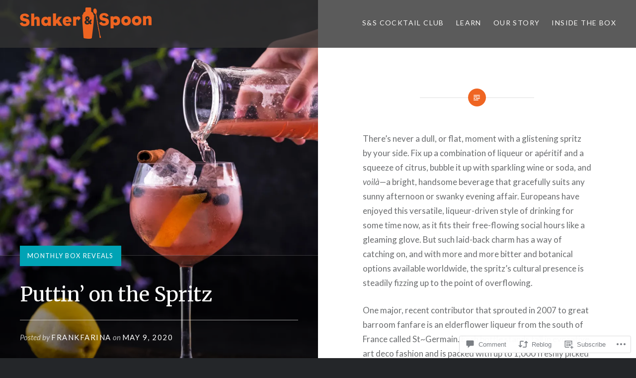

--- FILE ---
content_type: text/html; charset=UTF-8
request_url: https://blog.shakerandspoon.com/2020/05/09/puttin-on-the-spritz/?like_comment=20522&_wpnonce=6c0332f690
body_size: 36034
content:
<!DOCTYPE html>
<html lang="en">
<head>
<meta charset="UTF-8">
<meta name="viewport" content="width=device-width, initial-scale=1">
<link rel="profile" href="http://gmpg.org/xfn/11">
<link rel="pingback" href="https://blog.shakerandspoon.com/xmlrpc.php">

<title>Puttin&#8217; on the Spritz &#8211; Shaker &amp; Spoon Blog</title>
<script type="text/javascript">
  WebFontConfig = {"google":{"families":["Merriweather:r:latin,latin-ext"]},"api_url":"https:\/\/fonts-api.wp.com\/css"};
  (function() {
    var wf = document.createElement('script');
    wf.src = '/wp-content/plugins/custom-fonts/js/webfont.js';
    wf.type = 'text/javascript';
    wf.async = 'true';
    var s = document.getElementsByTagName('script')[0];
    s.parentNode.insertBefore(wf, s);
	})();
</script><style id="jetpack-custom-fonts-css">.wf-active h1, .wf-active h2, .wf-active h3, .wf-active h4, .wf-active h5, .wf-active h6{font-family:"Merriweather",serif;font-weight:400;font-style:normal}.wf-active h1{font-weight:400;font-style:normal}.wf-active h2{font-style:normal;font-weight:400}.wf-active h3{font-style:normal;font-weight:400}.wf-active h4{font-style:normal;font-weight:400}.wf-active h5{font-family:"Merriweather",serif;font-style:normal;font-weight:400}.wf-active h6{font-family:"Merriweather",serif;font-style:normal;font-weight:400}.wf-active .site-title{font-style:normal;font-weight:400}.wf-active .site-banner h1{font-style:normal;font-weight:400}.wf-active .comment-body h1, .wf-active .entry-content h1{font-style:normal;font-weight:400}.wf-active .page-title h1{font-style:normal;font-weight:400}.wf-active .posts .entry-title{font-weight:400;font-style:normal}.wf-active .comments-title{font-style:normal;font-weight:400}.wf-active .widget h1, .wf-active .widget h2, .wf-active .widget h3, .wf-active .widget h4, .wf-active .widget h5, .wf-active .widget h6{font-family:"Merriweather",serif;font-style:normal;font-weight:400}.wf-active .is-singular.archive-eventbrite .entry-header h1{font-style:normal;font-weight:400}@media screen and (min-width: 1601px){.wf-active .site-banner h1{font-style:normal;font-weight:400}}@media screen and (max-width: 1400px){.wf-active .site-banner h1{font-style:normal;font-weight:400}}@media screen and (max-width: 1200px){.wf-active .site-banner h1{font-style:normal;font-weight:400}}@media screen and (max-width: 680px){.wf-active .site-banner h1{font-style:normal;font-weight:400}}@media screen and (max-width: 1200px){.wf-active .is-singular .entry-header h1, .wf-active .error404 .entry-header h1, .wf-active .page-header h1, .wf-active .page-template-eventbrite-index .page-header h1, .wf-active .single-event .entry-header h1{font-style:normal;font-weight:400}}@media screen and (max-width: 1200px){.wf-active .is-singular.archive-eventbrite .entry-header h1{font-style:normal;font-weight:400}}@media screen and (max-width: 960px){.wf-active .is-singular:not(.eventbrite-archive) .entry-header h1, .wf-active .error404 .entry-header h1, .wf-active .page-header h1{font-style:normal;font-weight:400}}@media screen and (max-width: 680px){.wf-active .is-singular:not(.eventbrite-archive) .entry-header h1, .wf-active .error404 .entry-header h1, .wf-active .page-header h1, .wf-active .page-template-eventbrite-index .page-header h1, .wf-active .single-event .entry-header h1{font-style:normal;font-weight:400}}@media screen and (max-width: 680px){.wf-active .is-singular.archive-eventbrite .entry-header h1{font-style:normal;font-weight:400}}</style>
<meta name='robots' content='max-image-preview:large' />

<!-- Async WordPress.com Remote Login -->
<script id="wpcom_remote_login_js">
var wpcom_remote_login_extra_auth = '';
function wpcom_remote_login_remove_dom_node_id( element_id ) {
	var dom_node = document.getElementById( element_id );
	if ( dom_node ) { dom_node.parentNode.removeChild( dom_node ); }
}
function wpcom_remote_login_remove_dom_node_classes( class_name ) {
	var dom_nodes = document.querySelectorAll( '.' + class_name );
	for ( var i = 0; i < dom_nodes.length; i++ ) {
		dom_nodes[ i ].parentNode.removeChild( dom_nodes[ i ] );
	}
}
function wpcom_remote_login_final_cleanup() {
	wpcom_remote_login_remove_dom_node_classes( "wpcom_remote_login_msg" );
	wpcom_remote_login_remove_dom_node_id( "wpcom_remote_login_key" );
	wpcom_remote_login_remove_dom_node_id( "wpcom_remote_login_validate" );
	wpcom_remote_login_remove_dom_node_id( "wpcom_remote_login_js" );
	wpcom_remote_login_remove_dom_node_id( "wpcom_request_access_iframe" );
	wpcom_remote_login_remove_dom_node_id( "wpcom_request_access_styles" );
}

// Watch for messages back from the remote login
window.addEventListener( "message", function( e ) {
	if ( e.origin === "https://r-login.wordpress.com" ) {
		var data = {};
		try {
			data = JSON.parse( e.data );
		} catch( e ) {
			wpcom_remote_login_final_cleanup();
			return;
		}

		if ( data.msg === 'LOGIN' ) {
			// Clean up the login check iframe
			wpcom_remote_login_remove_dom_node_id( "wpcom_remote_login_key" );

			var id_regex = new RegExp( /^[0-9]+$/ );
			var token_regex = new RegExp( /^.*|.*|.*$/ );
			if (
				token_regex.test( data.token )
				&& id_regex.test( data.wpcomid )
			) {
				// We have everything we need to ask for a login
				var script = document.createElement( "script" );
				script.setAttribute( "id", "wpcom_remote_login_validate" );
				script.src = '/remote-login.php?wpcom_remote_login=validate'
					+ '&wpcomid=' + data.wpcomid
					+ '&token=' + encodeURIComponent( data.token )
					+ '&host=' + window.location.protocol
					+ '//' + window.location.hostname
					+ '&postid=4304'
					+ '&is_singular=1';
				document.body.appendChild( script );
			}

			return;
		}

		// Safari ITP, not logged in, so redirect
		if ( data.msg === 'LOGIN-REDIRECT' ) {
			window.location = 'https://wordpress.com/log-in?redirect_to=' + window.location.href;
			return;
		}

		// Safari ITP, storage access failed, remove the request
		if ( data.msg === 'LOGIN-REMOVE' ) {
			var css_zap = 'html { -webkit-transition: margin-top 1s; transition: margin-top 1s; } /* 9001 */ html { margin-top: 0 !important; } * html body { margin-top: 0 !important; } @media screen and ( max-width: 782px ) { html { margin-top: 0 !important; } * html body { margin-top: 0 !important; } }';
			var style_zap = document.createElement( 'style' );
			style_zap.type = 'text/css';
			style_zap.appendChild( document.createTextNode( css_zap ) );
			document.body.appendChild( style_zap );

			var e = document.getElementById( 'wpcom_request_access_iframe' );
			e.parentNode.removeChild( e );

			document.cookie = 'wordpress_com_login_access=denied; path=/; max-age=31536000';

			return;
		}

		// Safari ITP
		if ( data.msg === 'REQUEST_ACCESS' ) {
			console.log( 'request access: safari' );

			// Check ITP iframe enable/disable knob
			if ( wpcom_remote_login_extra_auth !== 'safari_itp_iframe' ) {
				return;
			}

			// If we are in a "private window" there is no ITP.
			var private_window = false;
			try {
				var opendb = window.openDatabase( null, null, null, null );
			} catch( e ) {
				private_window = true;
			}

			if ( private_window ) {
				console.log( 'private window' );
				return;
			}

			var iframe = document.createElement( 'iframe' );
			iframe.id = 'wpcom_request_access_iframe';
			iframe.setAttribute( 'scrolling', 'no' );
			iframe.setAttribute( 'sandbox', 'allow-storage-access-by-user-activation allow-scripts allow-same-origin allow-top-navigation-by-user-activation' );
			iframe.src = 'https://r-login.wordpress.com/remote-login.php?wpcom_remote_login=request_access&origin=' + encodeURIComponent( data.origin ) + '&wpcomid=' + encodeURIComponent( data.wpcomid );

			var css = 'html { -webkit-transition: margin-top 1s; transition: margin-top 1s; } /* 9001 */ html { margin-top: 46px !important; } * html body { margin-top: 46px !important; } @media screen and ( max-width: 660px ) { html { margin-top: 71px !important; } * html body { margin-top: 71px !important; } #wpcom_request_access_iframe { display: block; height: 71px !important; } } #wpcom_request_access_iframe { border: 0px; height: 46px; position: fixed; top: 0; left: 0; width: 100%; min-width: 100%; z-index: 99999; background: #23282d; } ';

			var style = document.createElement( 'style' );
			style.type = 'text/css';
			style.id = 'wpcom_request_access_styles';
			style.appendChild( document.createTextNode( css ) );
			document.body.appendChild( style );

			document.body.appendChild( iframe );
		}

		if ( data.msg === 'DONE' ) {
			wpcom_remote_login_final_cleanup();
		}
	}
}, false );

// Inject the remote login iframe after the page has had a chance to load
// more critical resources
window.addEventListener( "DOMContentLoaded", function( e ) {
	var iframe = document.createElement( "iframe" );
	iframe.style.display = "none";
	iframe.setAttribute( "scrolling", "no" );
	iframe.setAttribute( "id", "wpcom_remote_login_key" );
	iframe.src = "https://r-login.wordpress.com/remote-login.php"
		+ "?wpcom_remote_login=key"
		+ "&origin=aHR0cHM6Ly9ibG9nLnNoYWtlcmFuZHNwb29uLmNvbQ%3D%3D"
		+ "&wpcomid=109234330"
		+ "&time=" + Math.floor( Date.now() / 1000 );
	document.body.appendChild( iframe );
}, false );
</script>
<link rel='dns-prefetch' href='//s0.wp.com' />
<link rel='dns-prefetch' href='//widgets.wp.com' />
<link rel='dns-prefetch' href='//wordpress.com' />
<link rel='dns-prefetch' href='//fonts-api.wp.com' />
<link rel="alternate" type="application/rss+xml" title="Shaker &amp; Spoon Blog &raquo; Feed" href="https://blog.shakerandspoon.com/feed/" />
<link rel="alternate" type="application/rss+xml" title="Shaker &amp; Spoon Blog &raquo; Comments Feed" href="https://blog.shakerandspoon.com/comments/feed/" />
<link rel="alternate" type="application/rss+xml" title="Shaker &amp; Spoon Blog &raquo; Puttin&#8217; on the Spritz Comments Feed" href="https://blog.shakerandspoon.com/2020/05/09/puttin-on-the-spritz/feed/" />
	<script type="text/javascript">
		/* <![CDATA[ */
		function addLoadEvent(func) {
			var oldonload = window.onload;
			if (typeof window.onload != 'function') {
				window.onload = func;
			} else {
				window.onload = function () {
					oldonload();
					func();
				}
			}
		}
		/* ]]> */
	</script>
	<link crossorigin='anonymous' rel='stylesheet' id='all-css-0-1' href='/wp-content/mu-plugins/likes/jetpack-likes.css?m=1743883414i&cssminify=yes' type='text/css' media='all' />
<style id='wp-emoji-styles-inline-css'>

	img.wp-smiley, img.emoji {
		display: inline !important;
		border: none !important;
		box-shadow: none !important;
		height: 1em !important;
		width: 1em !important;
		margin: 0 0.07em !important;
		vertical-align: -0.1em !important;
		background: none !important;
		padding: 0 !important;
	}
/*# sourceURL=wp-emoji-styles-inline-css */
</style>
<link crossorigin='anonymous' rel='stylesheet' id='all-css-2-1' href='/wp-content/plugins/gutenberg-core/v22.4.2/build/styles/block-library/style.min.css?m=1769608164i&cssminify=yes' type='text/css' media='all' />
<style id='wp-block-library-inline-css'>
.has-text-align-justify {
	text-align:justify;
}
.has-text-align-justify{text-align:justify;}

/*# sourceURL=wp-block-library-inline-css */
</style><style id='wp-block-image-inline-css'>
.wp-block-image>a,.wp-block-image>figure>a{display:inline-block}.wp-block-image img{box-sizing:border-box;height:auto;max-width:100%;vertical-align:bottom}@media not (prefers-reduced-motion){.wp-block-image img.hide{visibility:hidden}.wp-block-image img.show{animation:show-content-image .4s}}.wp-block-image[style*=border-radius] img,.wp-block-image[style*=border-radius]>a{border-radius:inherit}.wp-block-image.has-custom-border img{box-sizing:border-box}.wp-block-image.aligncenter{text-align:center}.wp-block-image.alignfull>a,.wp-block-image.alignwide>a{width:100%}.wp-block-image.alignfull img,.wp-block-image.alignwide img{height:auto;width:100%}.wp-block-image .aligncenter,.wp-block-image .alignleft,.wp-block-image .alignright,.wp-block-image.aligncenter,.wp-block-image.alignleft,.wp-block-image.alignright{display:table}.wp-block-image .aligncenter>figcaption,.wp-block-image .alignleft>figcaption,.wp-block-image .alignright>figcaption,.wp-block-image.aligncenter>figcaption,.wp-block-image.alignleft>figcaption,.wp-block-image.alignright>figcaption{caption-side:bottom;display:table-caption}.wp-block-image .alignleft{float:left;margin:.5em 1em .5em 0}.wp-block-image .alignright{float:right;margin:.5em 0 .5em 1em}.wp-block-image .aligncenter{margin-left:auto;margin-right:auto}.wp-block-image :where(figcaption){margin-bottom:1em;margin-top:.5em}.wp-block-image.is-style-circle-mask img{border-radius:9999px}@supports ((-webkit-mask-image:none) or (mask-image:none)) or (-webkit-mask-image:none){.wp-block-image.is-style-circle-mask img{border-radius:0;-webkit-mask-image:url('data:image/svg+xml;utf8,<svg viewBox="0 0 100 100" xmlns="http://www.w3.org/2000/svg"><circle cx="50" cy="50" r="50"/></svg>');mask-image:url('data:image/svg+xml;utf8,<svg viewBox="0 0 100 100" xmlns="http://www.w3.org/2000/svg"><circle cx="50" cy="50" r="50"/></svg>');mask-mode:alpha;-webkit-mask-position:center;mask-position:center;-webkit-mask-repeat:no-repeat;mask-repeat:no-repeat;-webkit-mask-size:contain;mask-size:contain}}:root :where(.wp-block-image.is-style-rounded img,.wp-block-image .is-style-rounded img){border-radius:9999px}.wp-block-image figure{margin:0}.wp-lightbox-container{display:flex;flex-direction:column;position:relative}.wp-lightbox-container img{cursor:zoom-in}.wp-lightbox-container img:hover+button{opacity:1}.wp-lightbox-container button{align-items:center;backdrop-filter:blur(16px) saturate(180%);background-color:#5a5a5a40;border:none;border-radius:4px;cursor:zoom-in;display:flex;height:20px;justify-content:center;opacity:0;padding:0;position:absolute;right:16px;text-align:center;top:16px;width:20px;z-index:100}@media not (prefers-reduced-motion){.wp-lightbox-container button{transition:opacity .2s ease}}.wp-lightbox-container button:focus-visible{outline:3px auto #5a5a5a40;outline:3px auto -webkit-focus-ring-color;outline-offset:3px}.wp-lightbox-container button:hover{cursor:pointer;opacity:1}.wp-lightbox-container button:focus{opacity:1}.wp-lightbox-container button:focus,.wp-lightbox-container button:hover,.wp-lightbox-container button:not(:hover):not(:active):not(.has-background){background-color:#5a5a5a40;border:none}.wp-lightbox-overlay{box-sizing:border-box;cursor:zoom-out;height:100vh;left:0;overflow:hidden;position:fixed;top:0;visibility:hidden;width:100%;z-index:100000}.wp-lightbox-overlay .close-button{align-items:center;cursor:pointer;display:flex;justify-content:center;min-height:40px;min-width:40px;padding:0;position:absolute;right:calc(env(safe-area-inset-right) + 16px);top:calc(env(safe-area-inset-top) + 16px);z-index:5000000}.wp-lightbox-overlay .close-button:focus,.wp-lightbox-overlay .close-button:hover,.wp-lightbox-overlay .close-button:not(:hover):not(:active):not(.has-background){background:none;border:none}.wp-lightbox-overlay .lightbox-image-container{height:var(--wp--lightbox-container-height);left:50%;overflow:hidden;position:absolute;top:50%;transform:translate(-50%,-50%);transform-origin:top left;width:var(--wp--lightbox-container-width);z-index:9999999999}.wp-lightbox-overlay .wp-block-image{align-items:center;box-sizing:border-box;display:flex;height:100%;justify-content:center;margin:0;position:relative;transform-origin:0 0;width:100%;z-index:3000000}.wp-lightbox-overlay .wp-block-image img{height:var(--wp--lightbox-image-height);min-height:var(--wp--lightbox-image-height);min-width:var(--wp--lightbox-image-width);width:var(--wp--lightbox-image-width)}.wp-lightbox-overlay .wp-block-image figcaption{display:none}.wp-lightbox-overlay button{background:none;border:none}.wp-lightbox-overlay .scrim{background-color:#fff;height:100%;opacity:.9;position:absolute;width:100%;z-index:2000000}.wp-lightbox-overlay.active{visibility:visible}@media not (prefers-reduced-motion){.wp-lightbox-overlay.active{animation:turn-on-visibility .25s both}.wp-lightbox-overlay.active img{animation:turn-on-visibility .35s both}.wp-lightbox-overlay.show-closing-animation:not(.active){animation:turn-off-visibility .35s both}.wp-lightbox-overlay.show-closing-animation:not(.active) img{animation:turn-off-visibility .25s both}.wp-lightbox-overlay.zoom.active{animation:none;opacity:1;visibility:visible}.wp-lightbox-overlay.zoom.active .lightbox-image-container{animation:lightbox-zoom-in .4s}.wp-lightbox-overlay.zoom.active .lightbox-image-container img{animation:none}.wp-lightbox-overlay.zoom.active .scrim{animation:turn-on-visibility .4s forwards}.wp-lightbox-overlay.zoom.show-closing-animation:not(.active){animation:none}.wp-lightbox-overlay.zoom.show-closing-animation:not(.active) .lightbox-image-container{animation:lightbox-zoom-out .4s}.wp-lightbox-overlay.zoom.show-closing-animation:not(.active) .lightbox-image-container img{animation:none}.wp-lightbox-overlay.zoom.show-closing-animation:not(.active) .scrim{animation:turn-off-visibility .4s forwards}}@keyframes show-content-image{0%{visibility:hidden}99%{visibility:hidden}to{visibility:visible}}@keyframes turn-on-visibility{0%{opacity:0}to{opacity:1}}@keyframes turn-off-visibility{0%{opacity:1;visibility:visible}99%{opacity:0;visibility:visible}to{opacity:0;visibility:hidden}}@keyframes lightbox-zoom-in{0%{transform:translate(calc((-100vw + var(--wp--lightbox-scrollbar-width))/2 + var(--wp--lightbox-initial-left-position)),calc(-50vh + var(--wp--lightbox-initial-top-position))) scale(var(--wp--lightbox-scale))}to{transform:translate(-50%,-50%) scale(1)}}@keyframes lightbox-zoom-out{0%{transform:translate(-50%,-50%) scale(1);visibility:visible}99%{visibility:visible}to{transform:translate(calc((-100vw + var(--wp--lightbox-scrollbar-width))/2 + var(--wp--lightbox-initial-left-position)),calc(-50vh + var(--wp--lightbox-initial-top-position))) scale(var(--wp--lightbox-scale));visibility:hidden}}
/*# sourceURL=https://s0.wp.com/wp-content/plugins/gutenberg-core/v22.4.2/build/styles/block-library/image/style.min.css */
</style>
<style id='wp-block-paragraph-inline-css'>
.is-small-text{font-size:.875em}.is-regular-text{font-size:1em}.is-large-text{font-size:2.25em}.is-larger-text{font-size:3em}.has-drop-cap:not(:focus):first-letter{float:left;font-size:8.4em;font-style:normal;font-weight:100;line-height:.68;margin:.05em .1em 0 0;text-transform:uppercase}body.rtl .has-drop-cap:not(:focus):first-letter{float:none;margin-left:.1em}p.has-drop-cap.has-background{overflow:hidden}:root :where(p.has-background){padding:1.25em 2.375em}:where(p.has-text-color:not(.has-link-color)) a{color:inherit}p.has-text-align-left[style*="writing-mode:vertical-lr"],p.has-text-align-right[style*="writing-mode:vertical-rl"]{rotate:180deg}
/*# sourceURL=https://s0.wp.com/wp-content/plugins/gutenberg-core/v22.4.2/build/styles/block-library/paragraph/style.min.css */
</style>
<style id='global-styles-inline-css'>
:root{--wp--preset--aspect-ratio--square: 1;--wp--preset--aspect-ratio--4-3: 4/3;--wp--preset--aspect-ratio--3-4: 3/4;--wp--preset--aspect-ratio--3-2: 3/2;--wp--preset--aspect-ratio--2-3: 2/3;--wp--preset--aspect-ratio--16-9: 16/9;--wp--preset--aspect-ratio--9-16: 9/16;--wp--preset--color--black: #000000;--wp--preset--color--cyan-bluish-gray: #abb8c3;--wp--preset--color--white: #ffffff;--wp--preset--color--pale-pink: #f78da7;--wp--preset--color--vivid-red: #cf2e2e;--wp--preset--color--luminous-vivid-orange: #ff6900;--wp--preset--color--luminous-vivid-amber: #fcb900;--wp--preset--color--light-green-cyan: #7bdcb5;--wp--preset--color--vivid-green-cyan: #00d084;--wp--preset--color--pale-cyan-blue: #8ed1fc;--wp--preset--color--vivid-cyan-blue: #0693e3;--wp--preset--color--vivid-purple: #9b51e0;--wp--preset--gradient--vivid-cyan-blue-to-vivid-purple: linear-gradient(135deg,rgb(6,147,227) 0%,rgb(155,81,224) 100%);--wp--preset--gradient--light-green-cyan-to-vivid-green-cyan: linear-gradient(135deg,rgb(122,220,180) 0%,rgb(0,208,130) 100%);--wp--preset--gradient--luminous-vivid-amber-to-luminous-vivid-orange: linear-gradient(135deg,rgb(252,185,0) 0%,rgb(255,105,0) 100%);--wp--preset--gradient--luminous-vivid-orange-to-vivid-red: linear-gradient(135deg,rgb(255,105,0) 0%,rgb(207,46,46) 100%);--wp--preset--gradient--very-light-gray-to-cyan-bluish-gray: linear-gradient(135deg,rgb(238,238,238) 0%,rgb(169,184,195) 100%);--wp--preset--gradient--cool-to-warm-spectrum: linear-gradient(135deg,rgb(74,234,220) 0%,rgb(151,120,209) 20%,rgb(207,42,186) 40%,rgb(238,44,130) 60%,rgb(251,105,98) 80%,rgb(254,248,76) 100%);--wp--preset--gradient--blush-light-purple: linear-gradient(135deg,rgb(255,206,236) 0%,rgb(152,150,240) 100%);--wp--preset--gradient--blush-bordeaux: linear-gradient(135deg,rgb(254,205,165) 0%,rgb(254,45,45) 50%,rgb(107,0,62) 100%);--wp--preset--gradient--luminous-dusk: linear-gradient(135deg,rgb(255,203,112) 0%,rgb(199,81,192) 50%,rgb(65,88,208) 100%);--wp--preset--gradient--pale-ocean: linear-gradient(135deg,rgb(255,245,203) 0%,rgb(182,227,212) 50%,rgb(51,167,181) 100%);--wp--preset--gradient--electric-grass: linear-gradient(135deg,rgb(202,248,128) 0%,rgb(113,206,126) 100%);--wp--preset--gradient--midnight: linear-gradient(135deg,rgb(2,3,129) 0%,rgb(40,116,252) 100%);--wp--preset--font-size--small: 13px;--wp--preset--font-size--medium: 20px;--wp--preset--font-size--large: 36px;--wp--preset--font-size--x-large: 42px;--wp--preset--font-family--albert-sans: 'Albert Sans', sans-serif;--wp--preset--font-family--alegreya: Alegreya, serif;--wp--preset--font-family--arvo: Arvo, serif;--wp--preset--font-family--bodoni-moda: 'Bodoni Moda', serif;--wp--preset--font-family--bricolage-grotesque: 'Bricolage Grotesque', sans-serif;--wp--preset--font-family--cabin: Cabin, sans-serif;--wp--preset--font-family--chivo: Chivo, sans-serif;--wp--preset--font-family--commissioner: Commissioner, sans-serif;--wp--preset--font-family--cormorant: Cormorant, serif;--wp--preset--font-family--courier-prime: 'Courier Prime', monospace;--wp--preset--font-family--crimson-pro: 'Crimson Pro', serif;--wp--preset--font-family--dm-mono: 'DM Mono', monospace;--wp--preset--font-family--dm-sans: 'DM Sans', sans-serif;--wp--preset--font-family--dm-serif-display: 'DM Serif Display', serif;--wp--preset--font-family--domine: Domine, serif;--wp--preset--font-family--eb-garamond: 'EB Garamond', serif;--wp--preset--font-family--epilogue: Epilogue, sans-serif;--wp--preset--font-family--fahkwang: Fahkwang, sans-serif;--wp--preset--font-family--figtree: Figtree, sans-serif;--wp--preset--font-family--fira-sans: 'Fira Sans', sans-serif;--wp--preset--font-family--fjalla-one: 'Fjalla One', sans-serif;--wp--preset--font-family--fraunces: Fraunces, serif;--wp--preset--font-family--gabarito: Gabarito, system-ui;--wp--preset--font-family--ibm-plex-mono: 'IBM Plex Mono', monospace;--wp--preset--font-family--ibm-plex-sans: 'IBM Plex Sans', sans-serif;--wp--preset--font-family--ibarra-real-nova: 'Ibarra Real Nova', serif;--wp--preset--font-family--instrument-serif: 'Instrument Serif', serif;--wp--preset--font-family--inter: Inter, sans-serif;--wp--preset--font-family--josefin-sans: 'Josefin Sans', sans-serif;--wp--preset--font-family--jost: Jost, sans-serif;--wp--preset--font-family--libre-baskerville: 'Libre Baskerville', serif;--wp--preset--font-family--libre-franklin: 'Libre Franklin', sans-serif;--wp--preset--font-family--literata: Literata, serif;--wp--preset--font-family--lora: Lora, serif;--wp--preset--font-family--merriweather: Merriweather, serif;--wp--preset--font-family--montserrat: Montserrat, sans-serif;--wp--preset--font-family--newsreader: Newsreader, serif;--wp--preset--font-family--noto-sans-mono: 'Noto Sans Mono', sans-serif;--wp--preset--font-family--nunito: Nunito, sans-serif;--wp--preset--font-family--open-sans: 'Open Sans', sans-serif;--wp--preset--font-family--overpass: Overpass, sans-serif;--wp--preset--font-family--pt-serif: 'PT Serif', serif;--wp--preset--font-family--petrona: Petrona, serif;--wp--preset--font-family--piazzolla: Piazzolla, serif;--wp--preset--font-family--playfair-display: 'Playfair Display', serif;--wp--preset--font-family--plus-jakarta-sans: 'Plus Jakarta Sans', sans-serif;--wp--preset--font-family--poppins: Poppins, sans-serif;--wp--preset--font-family--raleway: Raleway, sans-serif;--wp--preset--font-family--roboto: Roboto, sans-serif;--wp--preset--font-family--roboto-slab: 'Roboto Slab', serif;--wp--preset--font-family--rubik: Rubik, sans-serif;--wp--preset--font-family--rufina: Rufina, serif;--wp--preset--font-family--sora: Sora, sans-serif;--wp--preset--font-family--source-sans-3: 'Source Sans 3', sans-serif;--wp--preset--font-family--source-serif-4: 'Source Serif 4', serif;--wp--preset--font-family--space-mono: 'Space Mono', monospace;--wp--preset--font-family--syne: Syne, sans-serif;--wp--preset--font-family--texturina: Texturina, serif;--wp--preset--font-family--urbanist: Urbanist, sans-serif;--wp--preset--font-family--work-sans: 'Work Sans', sans-serif;--wp--preset--spacing--20: 0.44rem;--wp--preset--spacing--30: 0.67rem;--wp--preset--spacing--40: 1rem;--wp--preset--spacing--50: 1.5rem;--wp--preset--spacing--60: 2.25rem;--wp--preset--spacing--70: 3.38rem;--wp--preset--spacing--80: 5.06rem;--wp--preset--shadow--natural: 6px 6px 9px rgba(0, 0, 0, 0.2);--wp--preset--shadow--deep: 12px 12px 50px rgba(0, 0, 0, 0.4);--wp--preset--shadow--sharp: 6px 6px 0px rgba(0, 0, 0, 0.2);--wp--preset--shadow--outlined: 6px 6px 0px -3px rgb(255, 255, 255), 6px 6px rgb(0, 0, 0);--wp--preset--shadow--crisp: 6px 6px 0px rgb(0, 0, 0);}:where(body) { margin: 0; }:where(.is-layout-flex){gap: 0.5em;}:where(.is-layout-grid){gap: 0.5em;}body .is-layout-flex{display: flex;}.is-layout-flex{flex-wrap: wrap;align-items: center;}.is-layout-flex > :is(*, div){margin: 0;}body .is-layout-grid{display: grid;}.is-layout-grid > :is(*, div){margin: 0;}body{padding-top: 0px;padding-right: 0px;padding-bottom: 0px;padding-left: 0px;}:root :where(.wp-element-button, .wp-block-button__link){background-color: #32373c;border-width: 0;color: #fff;font-family: inherit;font-size: inherit;font-style: inherit;font-weight: inherit;letter-spacing: inherit;line-height: inherit;padding-top: calc(0.667em + 2px);padding-right: calc(1.333em + 2px);padding-bottom: calc(0.667em + 2px);padding-left: calc(1.333em + 2px);text-decoration: none;text-transform: inherit;}.has-black-color{color: var(--wp--preset--color--black) !important;}.has-cyan-bluish-gray-color{color: var(--wp--preset--color--cyan-bluish-gray) !important;}.has-white-color{color: var(--wp--preset--color--white) !important;}.has-pale-pink-color{color: var(--wp--preset--color--pale-pink) !important;}.has-vivid-red-color{color: var(--wp--preset--color--vivid-red) !important;}.has-luminous-vivid-orange-color{color: var(--wp--preset--color--luminous-vivid-orange) !important;}.has-luminous-vivid-amber-color{color: var(--wp--preset--color--luminous-vivid-amber) !important;}.has-light-green-cyan-color{color: var(--wp--preset--color--light-green-cyan) !important;}.has-vivid-green-cyan-color{color: var(--wp--preset--color--vivid-green-cyan) !important;}.has-pale-cyan-blue-color{color: var(--wp--preset--color--pale-cyan-blue) !important;}.has-vivid-cyan-blue-color{color: var(--wp--preset--color--vivid-cyan-blue) !important;}.has-vivid-purple-color{color: var(--wp--preset--color--vivid-purple) !important;}.has-black-background-color{background-color: var(--wp--preset--color--black) !important;}.has-cyan-bluish-gray-background-color{background-color: var(--wp--preset--color--cyan-bluish-gray) !important;}.has-white-background-color{background-color: var(--wp--preset--color--white) !important;}.has-pale-pink-background-color{background-color: var(--wp--preset--color--pale-pink) !important;}.has-vivid-red-background-color{background-color: var(--wp--preset--color--vivid-red) !important;}.has-luminous-vivid-orange-background-color{background-color: var(--wp--preset--color--luminous-vivid-orange) !important;}.has-luminous-vivid-amber-background-color{background-color: var(--wp--preset--color--luminous-vivid-amber) !important;}.has-light-green-cyan-background-color{background-color: var(--wp--preset--color--light-green-cyan) !important;}.has-vivid-green-cyan-background-color{background-color: var(--wp--preset--color--vivid-green-cyan) !important;}.has-pale-cyan-blue-background-color{background-color: var(--wp--preset--color--pale-cyan-blue) !important;}.has-vivid-cyan-blue-background-color{background-color: var(--wp--preset--color--vivid-cyan-blue) !important;}.has-vivid-purple-background-color{background-color: var(--wp--preset--color--vivid-purple) !important;}.has-black-border-color{border-color: var(--wp--preset--color--black) !important;}.has-cyan-bluish-gray-border-color{border-color: var(--wp--preset--color--cyan-bluish-gray) !important;}.has-white-border-color{border-color: var(--wp--preset--color--white) !important;}.has-pale-pink-border-color{border-color: var(--wp--preset--color--pale-pink) !important;}.has-vivid-red-border-color{border-color: var(--wp--preset--color--vivid-red) !important;}.has-luminous-vivid-orange-border-color{border-color: var(--wp--preset--color--luminous-vivid-orange) !important;}.has-luminous-vivid-amber-border-color{border-color: var(--wp--preset--color--luminous-vivid-amber) !important;}.has-light-green-cyan-border-color{border-color: var(--wp--preset--color--light-green-cyan) !important;}.has-vivid-green-cyan-border-color{border-color: var(--wp--preset--color--vivid-green-cyan) !important;}.has-pale-cyan-blue-border-color{border-color: var(--wp--preset--color--pale-cyan-blue) !important;}.has-vivid-cyan-blue-border-color{border-color: var(--wp--preset--color--vivid-cyan-blue) !important;}.has-vivid-purple-border-color{border-color: var(--wp--preset--color--vivid-purple) !important;}.has-vivid-cyan-blue-to-vivid-purple-gradient-background{background: var(--wp--preset--gradient--vivid-cyan-blue-to-vivid-purple) !important;}.has-light-green-cyan-to-vivid-green-cyan-gradient-background{background: var(--wp--preset--gradient--light-green-cyan-to-vivid-green-cyan) !important;}.has-luminous-vivid-amber-to-luminous-vivid-orange-gradient-background{background: var(--wp--preset--gradient--luminous-vivid-amber-to-luminous-vivid-orange) !important;}.has-luminous-vivid-orange-to-vivid-red-gradient-background{background: var(--wp--preset--gradient--luminous-vivid-orange-to-vivid-red) !important;}.has-very-light-gray-to-cyan-bluish-gray-gradient-background{background: var(--wp--preset--gradient--very-light-gray-to-cyan-bluish-gray) !important;}.has-cool-to-warm-spectrum-gradient-background{background: var(--wp--preset--gradient--cool-to-warm-spectrum) !important;}.has-blush-light-purple-gradient-background{background: var(--wp--preset--gradient--blush-light-purple) !important;}.has-blush-bordeaux-gradient-background{background: var(--wp--preset--gradient--blush-bordeaux) !important;}.has-luminous-dusk-gradient-background{background: var(--wp--preset--gradient--luminous-dusk) !important;}.has-pale-ocean-gradient-background{background: var(--wp--preset--gradient--pale-ocean) !important;}.has-electric-grass-gradient-background{background: var(--wp--preset--gradient--electric-grass) !important;}.has-midnight-gradient-background{background: var(--wp--preset--gradient--midnight) !important;}.has-small-font-size{font-size: var(--wp--preset--font-size--small) !important;}.has-medium-font-size{font-size: var(--wp--preset--font-size--medium) !important;}.has-large-font-size{font-size: var(--wp--preset--font-size--large) !important;}.has-x-large-font-size{font-size: var(--wp--preset--font-size--x-large) !important;}.has-albert-sans-font-family{font-family: var(--wp--preset--font-family--albert-sans) !important;}.has-alegreya-font-family{font-family: var(--wp--preset--font-family--alegreya) !important;}.has-arvo-font-family{font-family: var(--wp--preset--font-family--arvo) !important;}.has-bodoni-moda-font-family{font-family: var(--wp--preset--font-family--bodoni-moda) !important;}.has-bricolage-grotesque-font-family{font-family: var(--wp--preset--font-family--bricolage-grotesque) !important;}.has-cabin-font-family{font-family: var(--wp--preset--font-family--cabin) !important;}.has-chivo-font-family{font-family: var(--wp--preset--font-family--chivo) !important;}.has-commissioner-font-family{font-family: var(--wp--preset--font-family--commissioner) !important;}.has-cormorant-font-family{font-family: var(--wp--preset--font-family--cormorant) !important;}.has-courier-prime-font-family{font-family: var(--wp--preset--font-family--courier-prime) !important;}.has-crimson-pro-font-family{font-family: var(--wp--preset--font-family--crimson-pro) !important;}.has-dm-mono-font-family{font-family: var(--wp--preset--font-family--dm-mono) !important;}.has-dm-sans-font-family{font-family: var(--wp--preset--font-family--dm-sans) !important;}.has-dm-serif-display-font-family{font-family: var(--wp--preset--font-family--dm-serif-display) !important;}.has-domine-font-family{font-family: var(--wp--preset--font-family--domine) !important;}.has-eb-garamond-font-family{font-family: var(--wp--preset--font-family--eb-garamond) !important;}.has-epilogue-font-family{font-family: var(--wp--preset--font-family--epilogue) !important;}.has-fahkwang-font-family{font-family: var(--wp--preset--font-family--fahkwang) !important;}.has-figtree-font-family{font-family: var(--wp--preset--font-family--figtree) !important;}.has-fira-sans-font-family{font-family: var(--wp--preset--font-family--fira-sans) !important;}.has-fjalla-one-font-family{font-family: var(--wp--preset--font-family--fjalla-one) !important;}.has-fraunces-font-family{font-family: var(--wp--preset--font-family--fraunces) !important;}.has-gabarito-font-family{font-family: var(--wp--preset--font-family--gabarito) !important;}.has-ibm-plex-mono-font-family{font-family: var(--wp--preset--font-family--ibm-plex-mono) !important;}.has-ibm-plex-sans-font-family{font-family: var(--wp--preset--font-family--ibm-plex-sans) !important;}.has-ibarra-real-nova-font-family{font-family: var(--wp--preset--font-family--ibarra-real-nova) !important;}.has-instrument-serif-font-family{font-family: var(--wp--preset--font-family--instrument-serif) !important;}.has-inter-font-family{font-family: var(--wp--preset--font-family--inter) !important;}.has-josefin-sans-font-family{font-family: var(--wp--preset--font-family--josefin-sans) !important;}.has-jost-font-family{font-family: var(--wp--preset--font-family--jost) !important;}.has-libre-baskerville-font-family{font-family: var(--wp--preset--font-family--libre-baskerville) !important;}.has-libre-franklin-font-family{font-family: var(--wp--preset--font-family--libre-franklin) !important;}.has-literata-font-family{font-family: var(--wp--preset--font-family--literata) !important;}.has-lora-font-family{font-family: var(--wp--preset--font-family--lora) !important;}.has-merriweather-font-family{font-family: var(--wp--preset--font-family--merriweather) !important;}.has-montserrat-font-family{font-family: var(--wp--preset--font-family--montserrat) !important;}.has-newsreader-font-family{font-family: var(--wp--preset--font-family--newsreader) !important;}.has-noto-sans-mono-font-family{font-family: var(--wp--preset--font-family--noto-sans-mono) !important;}.has-nunito-font-family{font-family: var(--wp--preset--font-family--nunito) !important;}.has-open-sans-font-family{font-family: var(--wp--preset--font-family--open-sans) !important;}.has-overpass-font-family{font-family: var(--wp--preset--font-family--overpass) !important;}.has-pt-serif-font-family{font-family: var(--wp--preset--font-family--pt-serif) !important;}.has-petrona-font-family{font-family: var(--wp--preset--font-family--petrona) !important;}.has-piazzolla-font-family{font-family: var(--wp--preset--font-family--piazzolla) !important;}.has-playfair-display-font-family{font-family: var(--wp--preset--font-family--playfair-display) !important;}.has-plus-jakarta-sans-font-family{font-family: var(--wp--preset--font-family--plus-jakarta-sans) !important;}.has-poppins-font-family{font-family: var(--wp--preset--font-family--poppins) !important;}.has-raleway-font-family{font-family: var(--wp--preset--font-family--raleway) !important;}.has-roboto-font-family{font-family: var(--wp--preset--font-family--roboto) !important;}.has-roboto-slab-font-family{font-family: var(--wp--preset--font-family--roboto-slab) !important;}.has-rubik-font-family{font-family: var(--wp--preset--font-family--rubik) !important;}.has-rufina-font-family{font-family: var(--wp--preset--font-family--rufina) !important;}.has-sora-font-family{font-family: var(--wp--preset--font-family--sora) !important;}.has-source-sans-3-font-family{font-family: var(--wp--preset--font-family--source-sans-3) !important;}.has-source-serif-4-font-family{font-family: var(--wp--preset--font-family--source-serif-4) !important;}.has-space-mono-font-family{font-family: var(--wp--preset--font-family--space-mono) !important;}.has-syne-font-family{font-family: var(--wp--preset--font-family--syne) !important;}.has-texturina-font-family{font-family: var(--wp--preset--font-family--texturina) !important;}.has-urbanist-font-family{font-family: var(--wp--preset--font-family--urbanist) !important;}.has-work-sans-font-family{font-family: var(--wp--preset--font-family--work-sans) !important;}
/*# sourceURL=global-styles-inline-css */
</style>

<style id='classic-theme-styles-inline-css'>
.wp-block-button__link{background-color:#32373c;border-radius:9999px;box-shadow:none;color:#fff;font-size:1.125em;padding:calc(.667em + 2px) calc(1.333em + 2px);text-decoration:none}.wp-block-file__button{background:#32373c;color:#fff}.wp-block-accordion-heading{margin:0}.wp-block-accordion-heading__toggle{background-color:inherit!important;color:inherit!important}.wp-block-accordion-heading__toggle:not(:focus-visible){outline:none}.wp-block-accordion-heading__toggle:focus,.wp-block-accordion-heading__toggle:hover{background-color:inherit!important;border:none;box-shadow:none;color:inherit;padding:var(--wp--preset--spacing--20,1em) 0;text-decoration:none}.wp-block-accordion-heading__toggle:focus-visible{outline:auto;outline-offset:0}
/*# sourceURL=/wp-content/plugins/gutenberg-core/v22.4.2/build/styles/block-library/classic.min.css */
</style>
<link crossorigin='anonymous' rel='stylesheet' id='all-css-4-1' href='/_static/??[base64]/f/NV/HKZh/BzH99MVEMJ9yw==&cssminify=yes' type='text/css' media='all' />
<link rel='stylesheet' id='verbum-gutenberg-css-css' href='https://widgets.wp.com/verbum-block-editor/block-editor.css?ver=1738686361' media='all' />
<link crossorigin='anonymous' rel='stylesheet' id='all-css-6-1' href='/_static/??-eJxtjNsKgCAQRH8oW7pKD9GnRMgiW7lKKv1+htFD9DZzhjlwOqEsB+QAJgq3R03sQVljEhI7bZia/5AykQII2AZKb/+GPPw7VwxuUdvTwUeGmViBRsYja37j7ZzMWMmuqeXQt916AXLIQ2I=&cssminify=yes' type='text/css' media='all' />
<link rel='stylesheet' id='dyad-fonts-css' href='https://fonts-api.wp.com/css?family=Lato%3A400%2C400italic%2C700%2C700italic%7CNoto+Serif%3A400%2C400italic%2C700%2C700italic&#038;subset=latin%2Clatin-ext' media='all' />
<link crossorigin='anonymous' rel='stylesheet' id='all-css-8-1' href='/_static/??-eJx9y90KwjAMhuEbsgaR/ZyI19JlsVbSpCwtY3e/jZ0ows6+F54P5uxQpZAUKG9KZJDrAOPiR7CyMF3R7AInKgoe0s0ZNf35VF3mGqIYTDSwhm0G2NRXnp0CqWNFX6LKT7gX+zjt12d63Lq2a5vm3vefFeC6Tek=&cssminify=yes' type='text/css' media='all' />
<style id='jetpack-global-styles-frontend-style-inline-css'>
:root { --font-headings: unset; --font-base: unset; --font-headings-default: -apple-system,BlinkMacSystemFont,"Segoe UI",Roboto,Oxygen-Sans,Ubuntu,Cantarell,"Helvetica Neue",sans-serif; --font-base-default: -apple-system,BlinkMacSystemFont,"Segoe UI",Roboto,Oxygen-Sans,Ubuntu,Cantarell,"Helvetica Neue",sans-serif;}
/*# sourceURL=jetpack-global-styles-frontend-style-inline-css */
</style>
<link crossorigin='anonymous' rel='stylesheet' id='all-css-10-1' href='/_static/??-eJyNjcsKAjEMRX/IGtQZBxfip0hMS9sxTYppGfx7H7gRN+7ugcs5sFRHKi1Ig9Jd5R6zGMyhVaTrh8G6QFHfORhYwlvw6P39PbPENZmt4G/ROQuBKWVkxxrVvuBH1lIoz2waILJekF+HUzlupnG3nQ77YZwfuRJIaQ==&cssminify=yes' type='text/css' media='all' />
<script type="text/javascript" id="wpcom-actionbar-placeholder-js-extra">
/* <![CDATA[ */
var actionbardata = {"siteID":"109234330","postID":"4304","siteURL":"https://blog.shakerandspoon.com","xhrURL":"https://blog.shakerandspoon.com/wp-admin/admin-ajax.php","nonce":"0d14b81b3d","isLoggedIn":"","statusMessage":"","subsEmailDefault":"instantly","proxyScriptUrl":"https://s0.wp.com/wp-content/js/wpcom-proxy-request.js?m=1513050504i&amp;ver=20211021","shortlink":"https://wp.me/p7okQ2-17q","i18n":{"followedText":"New posts from this site will now appear in your \u003Ca href=\"https://wordpress.com/reader\"\u003EReader\u003C/a\u003E","foldBar":"Collapse this bar","unfoldBar":"Expand this bar","shortLinkCopied":"Shortlink copied to clipboard."}};
//# sourceURL=wpcom-actionbar-placeholder-js-extra
/* ]]> */
</script>
<script type="text/javascript" id="jetpack-mu-wpcom-settings-js-before">
/* <![CDATA[ */
var JETPACK_MU_WPCOM_SETTINGS = {"assetsUrl":"https://s0.wp.com/wp-content/mu-plugins/jetpack-mu-wpcom-plugin/sun/jetpack_vendor/automattic/jetpack-mu-wpcom/src/build/"};
//# sourceURL=jetpack-mu-wpcom-settings-js-before
/* ]]> */
</script>
<script crossorigin='anonymous' type='text/javascript'  src='/_static/??-eJzTLy/QTc7PK0nNK9HPKtYvyinRLSjKr6jUyyrW0QfKZeYl55SmpBaDJLMKS1OLKqGUXm5mHkFFurmZ6UWJJalQxfa5tobmRgamxgZmFpZZACbyLJI='></script>
<script type="text/javascript" id="rlt-proxy-js-after">
/* <![CDATA[ */
	rltInitialize( {"token":null,"iframeOrigins":["https:\/\/widgets.wp.com"]} );
//# sourceURL=rlt-proxy-js-after
/* ]]> */
</script>
<link rel="EditURI" type="application/rsd+xml" title="RSD" href="https://shakerandspoondotcom.wordpress.com/xmlrpc.php?rsd" />
<meta name="generator" content="WordPress.com" />
<link rel="canonical" href="https://blog.shakerandspoon.com/2020/05/09/puttin-on-the-spritz/" />
<link rel='shortlink' href='https://wp.me/p7okQ2-17q' />
<link rel="alternate" type="application/json+oembed" href="https://public-api.wordpress.com/oembed/?format=json&amp;url=https%3A%2F%2Fblog.shakerandspoon.com%2F2020%2F05%2F09%2Fputtin-on-the-spritz%2F&amp;for=wpcom-auto-discovery" /><link rel="alternate" type="application/xml+oembed" href="https://public-api.wordpress.com/oembed/?format=xml&amp;url=https%3A%2F%2Fblog.shakerandspoon.com%2F2020%2F05%2F09%2Fputtin-on-the-spritz%2F&amp;for=wpcom-auto-discovery" />
<!-- Jetpack Open Graph Tags -->
<meta property="og:type" content="article" />
<meta property="og:title" content="Puttin&#8217; on the Spritz" />
<meta property="og:url" content="https://blog.shakerandspoon.com/2020/05/09/puttin-on-the-spritz/" />
<meta property="og:description" content="There’s never a dull, or flat, moment with a glistening spritz by your side. Fix up a combination of liqueur or apéritif and a squeeze of citrus, bubble it up with sparkling wine or soda, and voilà…" />
<meta property="article:published_time" content="2020-05-09T05:40:04+00:00" />
<meta property="article:modified_time" content="2023-09-21T19:51:51+00:00" />
<meta property="og:site_name" content="Shaker &amp; Spoon Blog" />
<meta property="og:image" content="https://i0.wp.com/blog.shakerandspoon.com/wp-content/uploads/2020/05/shakeandspoon_june_puttingonspritz_0011.jpg?fit=800%2C1200&#038;ssl=1" />
<meta property="og:image:width" content="800" />
<meta property="og:image:height" content="1200" />
<meta property="og:image:alt" content="" />
<meta property="og:locale" content="en_US" />
<meta property="article:publisher" content="https://www.facebook.com/WordPresscom" />
<meta name="twitter:text:title" content="Puttin&#8217; on the Spritz" />
<meta name="twitter:image" content="https://i0.wp.com/blog.shakerandspoon.com/wp-content/uploads/2020/05/shakeandspoon_june_puttingonspritz_0011.jpg?fit=800%2C1200&#038;ssl=1&#038;w=640" />
<meta name="twitter:card" content="summary_large_image" />

<!-- End Jetpack Open Graph Tags -->
<link rel="search" type="application/opensearchdescription+xml" href="https://blog.shakerandspoon.com/osd.xml" title="Shaker &#38; Spoon Blog" />
<link rel="search" type="application/opensearchdescription+xml" href="https://s1.wp.com/opensearch.xml" title="WordPress.com" />
<style type="text/css">.recentcomments a{display:inline !important;padding:0 !important;margin:0 !important;}</style>		<style type="text/css">
			.recentcomments a {
				display: inline !important;
				padding: 0 !important;
				margin: 0 !important;
			}

			table.recentcommentsavatartop img.avatar, table.recentcommentsavatarend img.avatar {
				border: 0px;
				margin: 0;
			}

			table.recentcommentsavatartop a, table.recentcommentsavatarend a {
				border: 0px !important;
				background-color: transparent !important;
			}

			td.recentcommentsavatarend, td.recentcommentsavatartop {
				padding: 0px 0px 1px 0px;
				margin: 0px;
			}

			td.recentcommentstextend {
				border: none !important;
				padding: 0px 0px 2px 10px;
			}

			.rtl td.recentcommentstextend {
				padding: 0px 10px 2px 0px;
			}

			td.recentcommentstexttop {
				border: none;
				padding: 0px 0px 0px 10px;
			}

			.rtl td.recentcommentstexttop {
				padding: 0px 10px 0px 0px;
			}
		</style>
		<meta name="description" content="There’s never a dull, or flat, moment with a glistening spritz by your side. Fix up a combination of liqueur or apéritif and a squeeze of citrus, bubble it up with sparkling wine or soda, and voilà—a bright, handsome beverage that gracefully suits any sunny afternoon or swanky evening affair. Europeans have enjoyed this versatile,&hellip;" />
		<style type="text/css">
					.site-title,
			.site-description {
				position: absolute;
				clip: rect(1px, 1px, 1px, 1px);
			}
				</style>
		<style type="text/css" id="custom-colors-css">
	blockquote,
	blockquote cite,
	.comments-area-wrapper blockquote,
	.comments-area-wrapper blockquote cite {
		color: inherit;
	}

	.site-header,
	.is-scrolled .site-header,
	.home .site-header,
	.blog .site-header {
		background: transparent;
		text-shadow: none;
	}

	#page .site-header:before {
		bottom: 0;
		content: "";
		display: block;
		left: 0;
		opacity: 0.8;
		position: absolute;
		right: 0;
		top: 0;
		z-index: 0;
	}

	#site-navigation ul ul a {
		color: #fff;
	}

	.banner-featured {
		text-shadow: none;
	}

	.posts .entry-inner:before {
		opacity: 0.3;
	}

	.posts .hentry:not(.has-post-thumbnail) .entry-inner:after {
			border-color: #ddd;
	}

	.posts .hentry:not(.has-post-thumbnail):before {
		border-color: #e1e1e1;
	}

	.posts .hentry .link-more a {
		opacity: 1.0;
		-webkit-transition: opacity 0.3s;
		transition: opacity 0.3s;
	}

	.posts .hentry:hover .link-more a {
		opacity: 0.75;
	}

	.posts .edit-link a {
		color: #ccc;
	}

	.posts .edit-link a:hover {
		color: #aaa;
	}

	.widget thead tr,
	.widget tr:hover {
		background-color: rgba(0,0,0,0.1);
	}

	@media only screen and (max-width: 1200px) {
		.site-header:before,
		.is-scrolled .site-header:before {
			opacity: 1.0;
		}

		.has-post-thumbnail .entry-header .entry-meta .cat-links {
			background-color: transparent;
		}

		.has-post-thumbnail.is-singular:not(.home) .entry-header .cat-links a,
		.has-post-thumbnail.is-singular:not(.home) .entry-header .cat-links {
    		color: #6a6c6e !important;
		}
	}

	@media only screen and (max-width: 960px) {
		#site-navigation ul a,
		#site-navigation ul ul a {
			color: inherit;
		}

		.site-header #site-navigation ul ul li {
			background-color: transparent;
		}
	}

.site-header:before,
		.is-singular .entry-media-thumb,
		#commentform input[type="submit"],
		#infinite-handle,
		.posts-navigation,
		.site-footer { background-color: #333333;}
.bypostauthor .comment-author:before { color: #333333;}
#site-navigation ul ul li { background-color: #333333;}
#site-navigation ul ul:before { border-bottom-color: #333333;}
#site-navigation ul ul ul:before { border-right-color: #333333;}
.posts .entry-inner:before { color: #333333;}
.posts,
		.posts .entry-media,
		.comments-area-wrapper,
		.milestone-widget .milestone-header,
		.footer-bottom-info { background-color: #262626;}
.milestone-widget .milestone-countdown { border-color: #262626;}
.milestone-widget .milestone-countdown,
		.milestone-widget .milestone-message { color: #333333;}
.site-header #site-navigation ul li { border-color: #191919;}
.comment-author.vcard cite { color: #B5B5B5;}
.bypostauthor .comment-author:before { background-color: #B5B5B5;}
.comment-meta,
		.comment .reply:before,
		.comment .reply a { color: #919191;}
.comment-meta { border-bottom-color: #606060;}
#infinite-handle span button,
		#infinite-handle span button:hover,
		#infinite-handle span button:focus,
		.posts-navigation a,
		.widget,
		.site-footer { color: #D4B578;}
.comments-area-wrapper { color: #D4B578;}
.widget_search ::-webkit-input-placeholder { color: #D4B578;}
.widget_search :-moz-placeholder { color: #D4B578;}
.widget_search ::-moz-placeholder { color: #D4B578;}
.widget_search :-ms-input-placeholder { color: #D4B578;}
.site-header,
		#site-navigation a,
		.menu-toggle,
		.comments-title .add-comment-link,
		.comments-title,
		.comments-title a,
		.comments-area-wrapper,
		.comments-area-wrapper h1,
		.comments-area-wrapper h2,
		.comments-area-wrapper h3,
		.comments-area-wrapper h4,
		.comments-area-wrapper h5,
		.comments-area-wrapper h6,
		.comment-body pre,
		.comment-footer .author.vcard,
		.comment-footer,
		#commentform input[type="submit"],
		.widget h1,
		.widget h2,
		.widget h3,
		.widget h4,
		.widget h5,
		.widget h6,
		.widget a,
		.widget button,
		.widget .button,
		.widget_search input,
		.widget input[type="submit"],
		.widget-area select,
		.widget_flickr #flickr_badge_uber_wrapper a:hover,
		.widget_flickr #flickr_badge_uber_wrapper a:link,
		.widget_flickr #flickr_badge_uber_wrapper a:active,
		.widget_flickr #flickr_badge_uber_wrapper a:visited,
		.widget_goodreads div[class^="gr_custom_each_container"],
		.milestone-header { color: #FBFAF8;}
.widget ul li,
		.widget_jp_blogs_i_follow ol li { border-top-color: #D4B578;}
.comment-footer,
		.widget ul li,
		.widget_jp_blogs_i_follow ol li { border-bottom-color: #D4B578;}
.comments-title,
		.comments-area-wrapper blockquote,
		#commentform input[type="text"],
		#commentform input[type="email"],
		#commentform input[type="url"],
		#commentform textarea,
		.widget .tagcloud a,
		.widget.widget_tag_cloud a,
		.wp_widget_tag_cloud a,
		.widget button,
		.widget .button,
		.widget input[type="submit"],
		.widget table,
		.widget th,
		.widget td,
		.widget input,
		.widget select,
		.widget textarea { border-color: #D4B578;}
.site-banner-header .banner-featured { color: #31220B;}
.error404-widgets .widget a { color: #87682A;}
.error404 .entry-content .widget ul li { color: #B78E3D;}
.site-banner-header .banner-featured,
		.banner-custom-header .site-banner-header h1:before,
		.has-post-thumbnail .entry-meta .cat-links { background-color: #00a3b5;}
button,
		.button,
		input[type="submit"] { background-color: #00A3B5;}
button,
		.button,
		input[type="submit"] { border-color: #00a3b5;}
.error404 .entry-content .widget ul li { border-color: #00A3B5;}
pre:before,
		.link-more a,
		.posts .hentry:hover .link-more a,
		.is-singular .entry-inner:after,
		.error404 .entry-inner:after,
		.page-template-eventbrite-index .page-header:after,
		.single-event .entry-header:after,
		.is-singular .post-navigation .nav-links:after { background-color: #EF6522;}
.has-post-thumbnail.is-singular:not(.home) .entry-header .cat-links a { color: #7E2A01;}
</style>
<link rel="icon" href="https://blog.shakerandspoon.com/wp-content/uploads/2018/09/wordpress.png?w=32" sizes="32x32" />
<link rel="icon" href="https://blog.shakerandspoon.com/wp-content/uploads/2018/09/wordpress.png?w=192" sizes="192x192" />
<link rel="apple-touch-icon" href="https://blog.shakerandspoon.com/wp-content/uploads/2018/09/wordpress.png?w=180" />
<meta name="msapplication-TileImage" content="https://blog.shakerandspoon.com/wp-content/uploads/2018/09/wordpress.png?w=270" />
			<link rel="stylesheet" id="custom-css-css" type="text/css" href="https://s0.wp.com/?custom-css=1&#038;csblog=7okQ2&#038;cscache=6&#038;csrev=6" />
			<link crossorigin='anonymous' rel='stylesheet' id='all-css-0-3' href='/_static/??-eJydzs0KAjEMBOAXsgZ/1sWD+ChS07BkN03LpqX49lZQz+JxhuFjoGWHSQtpgVhdljqxGsxUssflncGqwo0V4S4JFwNrnGndotkGfgZiClXIAP2aqpF8N5/iT69xmKj0UwnZi4sU2DvuRq/KQ+jFXuNlNw6H/Xg+HYf5CfU9W+8=&cssminify=yes' type='text/css' media='all' />
</head>

<body class="wp-singular post-template-default single single-post postid-4304 single-format-standard wp-custom-logo wp-theme-pubdyad customizer-styles-applied group-blog is-singular has-post-thumbnail no-js jetpack-reblog-enabled has-site-logo custom-colors">
<div id="page" class="hfeed site">
	<a class="skip-link screen-reader-text" href="#content">Skip to content</a>

	<header id="masthead" class="site-header" role="banner">
		<div class="site-branding">
			<a href="https://blog.shakerandspoon.com/" class="site-logo-link" rel="home" itemprop="url"><img width="266" height="64" src="https://blog.shakerandspoon.com/wp-content/uploads/2018/09/shaker_wordpress.png?w=266" class="site-logo attachment-dyad-site-logo" alt="" data-size="dyad-site-logo" itemprop="logo" decoding="async" srcset="https://blog.shakerandspoon.com/wp-content/uploads/2018/09/shaker_wordpress.png 266w, https://blog.shakerandspoon.com/wp-content/uploads/2018/09/shaker_wordpress.png?w=150 150w" sizes="(max-width: 266px) 100vw, 266px" data-attachment-id="3622" data-permalink="https://blog.shakerandspoon.com/shaker_wordpress/" data-orig-file="https://blog.shakerandspoon.com/wp-content/uploads/2018/09/shaker_wordpress.png" data-orig-size="266,64" data-comments-opened="1" data-image-meta="{&quot;aperture&quot;:&quot;0&quot;,&quot;credit&quot;:&quot;&quot;,&quot;camera&quot;:&quot;&quot;,&quot;caption&quot;:&quot;&quot;,&quot;created_timestamp&quot;:&quot;0&quot;,&quot;copyright&quot;:&quot;&quot;,&quot;focal_length&quot;:&quot;0&quot;,&quot;iso&quot;:&quot;0&quot;,&quot;shutter_speed&quot;:&quot;0&quot;,&quot;title&quot;:&quot;&quot;,&quot;orientation&quot;:&quot;0&quot;}" data-image-title="Shaker_Wordpress" data-image-description="" data-image-caption="" data-medium-file="https://blog.shakerandspoon.com/wp-content/uploads/2018/09/shaker_wordpress.png?w=266" data-large-file="https://blog.shakerandspoon.com/wp-content/uploads/2018/09/shaker_wordpress.png?w=266" /></a>			<h1 class="site-title">
				<a href="https://blog.shakerandspoon.com/" rel="home">
					Shaker &amp; Spoon Blog				</a>
			</h1>
			<p class="site-description"></p>
		</div><!-- .site-branding -->

		<nav id="site-navigation" class="main-navigation" role="navigation">
			<button class="menu-toggle" aria-controls="primary-menu" aria-expanded="false">Menu</button>
			<div class="primary-menu"><ul id="primary-menu" class="menu"><li id="menu-item-11" class="menu-item menu-item-type-custom menu-item-object-custom menu-item-11"><a href="http://shakerandspoon.com">S&amp;S Cocktail club</a></li>
<li id="menu-item-12" class="menu-item menu-item-type-custom menu-item-object-custom menu-item-12"><a href="http://shakerandspoon.com/learn">Learn</a></li>
<li id="menu-item-13" class="menu-item menu-item-type-custom menu-item-object-custom menu-item-13"><a href="http://shakerandspoon.com/about">Our Story</a></li>
<li id="menu-item-14" class="menu-item menu-item-type-custom menu-item-object-custom menu-item-14"><a href="http://shakerandspoon.com/whats_inside">Inside the box</a></li>
</ul></div>		</nav>

	</header><!-- #masthead -->

	<div class="site-inner">

		
		<div id="content" class="site-content">

	<main id="primary" class="content-area" role="main">

		
			
<article id="post-4304" class="post-4304 post type-post status-publish format-standard has-post-thumbnail hentry category-monthly-box-reveals tag-bartending tag-cocktail-club tag-cocktails tag-craft-cocktails tag-liqueur tag-sparkling tag-sparkling-wine tag-spritz tag-st-germain tag-st-germain-spritz">
			
		<div class="entry-media" style="background-image: url(https://blog.shakerandspoon.com/wp-content/uploads/2020/05/shakeandspoon_june_puttingonspritz_0011.jpg?w=960&#038;h=1280&#038;crop=1)">
			<div class="entry-media-thumb" style="background-image: url(https://blog.shakerandspoon.com/wp-content/uploads/2020/05/shakeandspoon_june_puttingonspritz_0011.jpg?w=960&#038;h=640&#038;crop=1); "></div>
		</div><!-- .entry-media -->
	

	<div class="entry-inner">

		<header class="entry-header">
			<div class="entry-meta">
				<span class="cat-links"><a href="https://blog.shakerandspoon.com/category/monthly-box-reveals/" rel="category tag">Monthly box Reveals</a></span>			</div><!-- .entry-meta -->

			<h1 class="entry-title">Puttin&#8217; on the Spritz</h1>
			<div class="entry-posted">
				<div class="posted-info"><span class="byline">Posted by <span class="author vcard"><a class="url fn n" href="https://blog.shakerandspoon.com/author/frankfarina/">frankfarina</a></span></span><span class="posted-on"> <span class="date-published-word">on</span> <a href="https://blog.shakerandspoon.com/2020/05/09/puttin-on-the-spritz/" rel="bookmark"><time class="entry-date published" datetime="2020-05-09T01:40:04-04:00">May 9, 2020</time><time class="updated" datetime="2023-09-21T15:51:51-04:00">September 21, 2023</time></a></span></div>			</div><!-- .entry-posted -->
		</header><!-- .entry-header -->

		<div class="entry-content">
			
<p class="wp-block-paragraph">There’s never a dull, or flat, moment with a glistening spritz by your side. Fix up a combination of liqueur or apéritif and a squeeze of citrus, bubble it up with sparkling wine or soda, and <em>voilà</em>—a bright, handsome beverage that gracefully suits any sunny afternoon or swanky evening affair. Europeans have enjoyed this versatile, liqueur-driven style of drinking for some time now, as it fits their free-flowing social hours like a gleaming glove. But such laid-back charm has a way of catching on, and with more and more bitter and botanical options available worldwide, the spritz’s cultural presence is steadily fizzing up to the point of overflowing.</p>



<p class="wp-block-paragraph">One major, recent contributor that sprouted in 2007 to great barroom fanfare is an elderflower liqueur from the south of France called St~Germain. Each bottle stands tall in evocative, art deco fashion and is packed with up to 1,000 freshly picked blossoms for a delicate floral flavor with whispers of tropical fruits, peach, pear, citrus, honeysuckle, and vanilla. Cocktail makers and enthusiasts quickly recognized St~Germain’s value as an ingredient that could bring out the best of any spirit with which it was paired. With a taste that distinctive, though, the spotlight can never be too far behind.</p>



<p class="wp-block-paragraph">That’s precisely why we’ve slated St~Germain as our star, with sparkling wine in a supporting role, for an idyllic month of <strong>Puttin’ on the Spritz</strong> at home. In late spring the annual harvest is just beginning in the French Alps, but meanwhile over in the urban foothills of our kitchen facility, we’ll be finalizing a box that’ll bring the brilliant summertime inspirations of our bartenders to the undeniable elegance of elderflowers. With bubbles, of course! </p>



<figure class="wp-block-image size-large"><img data-attachment-id="4309" data-permalink="https://blog.shakerandspoon.com/2020/05/09/puttin-on-the-spritz/shakeandspoon_june_puttingonspritz_0007/" data-orig-file="https://blog.shakerandspoon.com/wp-content/uploads/2020/05/shakeandspoon_june_puttingonspritz_0007.jpg" data-orig-size="1762,1336" data-comments-opened="1" data-image-meta="{&quot;aperture&quot;:&quot;8&quot;,&quot;credit&quot;:&quot;&quot;,&quot;camera&quot;:&quot;X-H1&quot;,&quot;caption&quot;:&quot;&quot;,&quot;created_timestamp&quot;:&quot;1588087501&quot;,&quot;copyright&quot;:&quot;&quot;,&quot;focal_length&quot;:&quot;63.4&quot;,&quot;iso&quot;:&quot;250&quot;,&quot;shutter_speed&quot;:&quot;0.008&quot;,&quot;title&quot;:&quot;&quot;,&quot;orientation&quot;:&quot;1&quot;}" data-image-title="shakeandspoon_june_puttingonspritz_0007" data-image-description="" data-image-caption="" data-medium-file="https://blog.shakerandspoon.com/wp-content/uploads/2020/05/shakeandspoon_june_puttingonspritz_0007.jpg?w=300" data-large-file="https://blog.shakerandspoon.com/wp-content/uploads/2020/05/shakeandspoon_june_puttingonspritz_0007.jpg?w=1000" width="1024" height="776" src="https://blog.shakerandspoon.com/wp-content/uploads/2020/05/shakeandspoon_june_puttingonspritz_0007.jpg?w=1024" alt="" class="wp-image-4309" srcset="https://blog.shakerandspoon.com/wp-content/uploads/2020/05/shakeandspoon_june_puttingonspritz_0007.jpg?w=1024 1024w, https://blog.shakerandspoon.com/wp-content/uploads/2020/05/shakeandspoon_june_puttingonspritz_0007.jpg?w=150 150w, https://blog.shakerandspoon.com/wp-content/uploads/2020/05/shakeandspoon_june_puttingonspritz_0007.jpg?w=300 300w, https://blog.shakerandspoon.com/wp-content/uploads/2020/05/shakeandspoon_june_puttingonspritz_0007.jpg?w=768 768w, https://blog.shakerandspoon.com/wp-content/uploads/2020/05/shakeandspoon_june_puttingonspritz_0007.jpg?w=1440 1440w, https://blog.shakerandspoon.com/wp-content/uploads/2020/05/shakeandspoon_june_puttingonspritz_0007.jpg 1762w" sizes="(max-width: 1024px) 100vw, 1024px" /></figure>



<p class="wp-block-paragraph">Scott LoBianco’s irresistible <strong>Myrtille Spritz</strong> arrives just as elderflowers have reached full bloom and blueberries are at peak ripeness—something he knows well from his time spent picking fruit in the Midwest. Like those packed bushels, the syrup in this effervescent ode to summertime is bursting with berries, but it also zeroes in on the surprising tropical essence of St~Germain with the warming addition of cinnamon and ginger. To finish, brut sparkling wine is the perfect complement for a fizzy cocktail that fits the vibes from the beaches of Biarritz to your own backyard BBQ.</p>



<p class="wp-block-paragraph">Scott is a Chicago native and hospitality-industry veteran who got his start at GT Fish and Oyster. From there he was part of the opening team for the Berkshire Room and Broken Shaker at Freehand Chicago. He’s currently the beverage manager for Cindy&#8217;s at the Chicago Athletic Association Hotel.</p>



<figure class="wp-block-image size-large"><img data-attachment-id="4312" data-permalink="https://blog.shakerandspoon.com/2020/05/09/puttin-on-the-spritz/shakeandspoon_june_puttingonspritz_0003/" data-orig-file="https://blog.shakerandspoon.com/wp-content/uploads/2020/05/shakeandspoon_june_puttingonspritz_0003.jpg" data-orig-size="2000,1516" data-comments-opened="1" data-image-meta="{&quot;aperture&quot;:&quot;4&quot;,&quot;credit&quot;:&quot;&quot;,&quot;camera&quot;:&quot;X-H1&quot;,&quot;caption&quot;:&quot;&quot;,&quot;created_timestamp&quot;:&quot;1588075969&quot;,&quot;copyright&quot;:&quot;&quot;,&quot;focal_length&quot;:&quot;129.2&quot;,&quot;iso&quot;:&quot;200&quot;,&quot;shutter_speed&quot;:&quot;0.001&quot;,&quot;title&quot;:&quot;&quot;,&quot;orientation&quot;:&quot;0&quot;}" data-image-title="shakeandspoon_june_puttingonspritz_0003" data-image-description="" data-image-caption="" data-medium-file="https://blog.shakerandspoon.com/wp-content/uploads/2020/05/shakeandspoon_june_puttingonspritz_0003.jpg?w=300" data-large-file="https://blog.shakerandspoon.com/wp-content/uploads/2020/05/shakeandspoon_june_puttingonspritz_0003.jpg?w=1000" width="1024" height="776" src="https://blog.shakerandspoon.com/wp-content/uploads/2020/05/shakeandspoon_june_puttingonspritz_0003.jpg?w=1024" alt="" class="wp-image-4312" srcset="https://blog.shakerandspoon.com/wp-content/uploads/2020/05/shakeandspoon_june_puttingonspritz_0003.jpg?w=1024 1024w, https://blog.shakerandspoon.com/wp-content/uploads/2020/05/shakeandspoon_june_puttingonspritz_0003.jpg?w=150 150w, https://blog.shakerandspoon.com/wp-content/uploads/2020/05/shakeandspoon_june_puttingonspritz_0003.jpg?w=300 300w, https://blog.shakerandspoon.com/wp-content/uploads/2020/05/shakeandspoon_june_puttingonspritz_0003.jpg?w=768 768w, https://blog.shakerandspoon.com/wp-content/uploads/2020/05/shakeandspoon_june_puttingonspritz_0003.jpg?w=1440 1440w, https://blog.shakerandspoon.com/wp-content/uploads/2020/05/shakeandspoon_june_puttingonspritz_0003.jpg 2000w" sizes="(max-width: 1024px) 100vw, 1024px" /></figure>



<p class="wp-block-paragraph">It’s green, super fresh, and packed with all the natural delights you’d find out in a well-tended plot of land, but this is no garden-variety spritz. The <strong>Green Thumb Cooler</strong>, from Stacey Swenson, features a shrub with a grocery-list’s worth of herbs and veggies mixed in for a sweet and savory taste you won’t soon forget. It’s no easy task to shine through alongside such a compelling concoction, but floral St~Germain does just that with a lift from the lightness of lime seltzer. Step outside, catch a cool breeze, and get to digging . . . into this terrific cocktail!</p>



<p class="wp-block-paragraph">Formerly the head bartender at NYC’s Dante, Stacey moved on to a new role as bar manager at the newly opened Bar Pisellino until it shut in March 2020 due to the COVID-19 pandemic. She also heads up creative drinks strategies for Simple Serve and was named StarChefs Rising Star bartender of 2019.</p>



<figure class="wp-block-image size-large"><img data-attachment-id="4319" data-permalink="https://blog.shakerandspoon.com/2020/05/09/puttin-on-the-spritz/shakeandspoon_june_puttingonspritz_0022-2/" data-orig-file="https://blog.shakerandspoon.com/wp-content/uploads/2020/05/shakeandspoon_june_puttingonspritz_0022-1.jpg" data-orig-size="1754,1330" data-comments-opened="1" data-image-meta="{&quot;aperture&quot;:&quot;0&quot;,&quot;credit&quot;:&quot;&quot;,&quot;camera&quot;:&quot;&quot;,&quot;caption&quot;:&quot;&quot;,&quot;created_timestamp&quot;:&quot;0&quot;,&quot;copyright&quot;:&quot;&quot;,&quot;focal_length&quot;:&quot;0&quot;,&quot;iso&quot;:&quot;0&quot;,&quot;shutter_speed&quot;:&quot;0&quot;,&quot;title&quot;:&quot;&quot;,&quot;orientation&quot;:&quot;1&quot;}" data-image-title="shakeandspoon_june_puttingonspritz_0022" data-image-description="" data-image-caption="" data-medium-file="https://blog.shakerandspoon.com/wp-content/uploads/2020/05/shakeandspoon_june_puttingonspritz_0022-1.jpg?w=300" data-large-file="https://blog.shakerandspoon.com/wp-content/uploads/2020/05/shakeandspoon_june_puttingonspritz_0022-1.jpg?w=1000" width="1024" height="776" src="https://blog.shakerandspoon.com/wp-content/uploads/2020/05/shakeandspoon_june_puttingonspritz_0022-1.jpg?w=1024" alt="" class="wp-image-4319" srcset="https://blog.shakerandspoon.com/wp-content/uploads/2020/05/shakeandspoon_june_puttingonspritz_0022-1.jpg?w=1024 1024w, https://blog.shakerandspoon.com/wp-content/uploads/2020/05/shakeandspoon_june_puttingonspritz_0022-1.jpg?w=150 150w, https://blog.shakerandspoon.com/wp-content/uploads/2020/05/shakeandspoon_june_puttingonspritz_0022-1.jpg?w=300 300w, https://blog.shakerandspoon.com/wp-content/uploads/2020/05/shakeandspoon_june_puttingonspritz_0022-1.jpg?w=768 768w, https://blog.shakerandspoon.com/wp-content/uploads/2020/05/shakeandspoon_june_puttingonspritz_0022-1.jpg?w=1440 1440w, https://blog.shakerandspoon.com/wp-content/uploads/2020/05/shakeandspoon_june_puttingonspritz_0022-1.jpg 1754w" sizes="(max-width: 1024px) 100vw, 1024px" /></figure>



<p class="wp-block-paragraph">They get longer and longer, but even the most blissful, balmy days of summer must come to an end. But that’s all right when there’s an equally dazzling <strong>Darkened Summer Moon</strong> rising to greet you. Modeled after a shaved-ice Japanese street treat, Christian “Suzu” Suzuki-Orellana’s bright and toasty spritz can be built two ways—in a traditional collins glass or in a bowl <em>kakigōri</em>-style with a dome of flavored crushed ice on top. Don’t be fooled by its daunting shade of color, because this is an uplifting mix of St~Germain, sparkling wine, fresh lemon, and black sesame with a fun, festive twist!</p>



<p class="wp-block-paragraph">Growing up, Suzu split his time between the San Francisco Bay area and Japan, where he learned about hospitality at his grandparents’ cocktail bar, restaurant, and farm that sourced all of the produce. The cocktails that got him named national finalist for Bacardi Legacy and Bombay Sapphire&#8217;s Most Imaginative Bartender were heavily inspired by memories, flavors, and dreams of Tokyo.</p>



<p class="wp-block-paragraph">For some behind-the-scenes tidbits from Suzu on his work, Japan, the <em>matsuri</em>, and the inspiration behind his cocktail,&nbsp;<a href="https://blog.shakerandspoon.com/2020/06/23/behind-the-darkened-summer-moon/">check out our interview</a>!</p>



<p class="wp-block-paragraph">Surrounded by fragrant elderflowers swaying in the golden sunshine, let’s pop a cork and raise a glass to the season ahead. Sign up now and you’ll soon be basking with a jam-packed <strong>Puttin’ on the Spritz Box</strong>, an experience every bit as delicious and colorful as it is carbonated.</p>



<p class="wp-block-paragraph">🍋🥒🍧,<br>The Shaker &amp; Spoon Team</p>



<p class="wp-block-paragraph"><strong>*not vegan:</strong> neri goma syrup (it contains honey)</p>
<div id="jp-post-flair" class="sharedaddy sd-like-enabled sd-sharing-enabled"><div class="sharedaddy sd-sharing-enabled"><div class="robots-nocontent sd-block sd-social sd-social-icon-text sd-sharing"><h3 class="sd-title">Share this:</h3><div class="sd-content"><ul><li class="share-twitter"><a rel="nofollow noopener noreferrer"
				data-shared="sharing-twitter-4304"
				class="share-twitter sd-button share-icon"
				href="https://blog.shakerandspoon.com/2020/05/09/puttin-on-the-spritz/?share=twitter"
				target="_blank"
				aria-labelledby="sharing-twitter-4304"
				>
				<span id="sharing-twitter-4304" hidden>Share on X (Opens in new window)</span>
				<span>X</span>
			</a></li><li class="share-facebook"><a rel="nofollow noopener noreferrer"
				data-shared="sharing-facebook-4304"
				class="share-facebook sd-button share-icon"
				href="https://blog.shakerandspoon.com/2020/05/09/puttin-on-the-spritz/?share=facebook"
				target="_blank"
				aria-labelledby="sharing-facebook-4304"
				>
				<span id="sharing-facebook-4304" hidden>Share on Facebook (Opens in new window)</span>
				<span>Facebook</span>
			</a></li><li class="share-pinterest"><a rel="nofollow noopener noreferrer"
				data-shared="sharing-pinterest-4304"
				class="share-pinterest sd-button share-icon"
				href="https://blog.shakerandspoon.com/2020/05/09/puttin-on-the-spritz/?share=pinterest"
				target="_blank"
				aria-labelledby="sharing-pinterest-4304"
				>
				<span id="sharing-pinterest-4304" hidden>Share on Pinterest (Opens in new window)</span>
				<span>Pinterest</span>
			</a></li><li class="share-email"><a rel="nofollow noopener noreferrer"
				data-shared="sharing-email-4304"
				class="share-email sd-button share-icon"
				href="mailto:?subject=%5BShared%20Post%5D%20Puttin%27%20on%20the%20Spritz&#038;body=https%3A%2F%2Fblog.shakerandspoon.com%2F2020%2F05%2F09%2Fputtin-on-the-spritz%2F&#038;share=email"
				target="_blank"
				aria-labelledby="sharing-email-4304"
				data-email-share-error-title="Do you have email set up?" data-email-share-error-text="If you&#039;re having problems sharing via email, you might not have email set up for your browser. You may need to create a new email yourself." data-email-share-nonce="3443ee0f48" data-email-share-track-url="https://blog.shakerandspoon.com/2020/05/09/puttin-on-the-spritz/?share=email">
				<span id="sharing-email-4304" hidden>Email a link to a friend (Opens in new window)</span>
				<span>Email</span>
			</a></li><li class="share-linkedin"><a rel="nofollow noopener noreferrer"
				data-shared="sharing-linkedin-4304"
				class="share-linkedin sd-button share-icon"
				href="https://blog.shakerandspoon.com/2020/05/09/puttin-on-the-spritz/?share=linkedin"
				target="_blank"
				aria-labelledby="sharing-linkedin-4304"
				>
				<span id="sharing-linkedin-4304" hidden>Share on LinkedIn (Opens in new window)</span>
				<span>LinkedIn</span>
			</a></li><li class="share-reddit"><a rel="nofollow noopener noreferrer"
				data-shared="sharing-reddit-4304"
				class="share-reddit sd-button share-icon"
				href="https://blog.shakerandspoon.com/2020/05/09/puttin-on-the-spritz/?share=reddit"
				target="_blank"
				aria-labelledby="sharing-reddit-4304"
				>
				<span id="sharing-reddit-4304" hidden>Share on Reddit (Opens in new window)</span>
				<span>Reddit</span>
			</a></li><li class="share-tumblr"><a rel="nofollow noopener noreferrer"
				data-shared="sharing-tumblr-4304"
				class="share-tumblr sd-button share-icon"
				href="https://blog.shakerandspoon.com/2020/05/09/puttin-on-the-spritz/?share=tumblr"
				target="_blank"
				aria-labelledby="sharing-tumblr-4304"
				>
				<span id="sharing-tumblr-4304" hidden>Share on Tumblr (Opens in new window)</span>
				<span>Tumblr</span>
			</a></li><li class="share-pocket"><a rel="nofollow noopener noreferrer"
				data-shared="sharing-pocket-4304"
				class="share-pocket sd-button share-icon"
				href="https://blog.shakerandspoon.com/2020/05/09/puttin-on-the-spritz/?share=pocket"
				target="_blank"
				aria-labelledby="sharing-pocket-4304"
				>
				<span id="sharing-pocket-4304" hidden>Share on Pocket (Opens in new window)</span>
				<span>Pocket</span>
			</a></li><li class="share-jetpack-whatsapp"><a rel="nofollow noopener noreferrer"
				data-shared="sharing-whatsapp-4304"
				class="share-jetpack-whatsapp sd-button share-icon"
				href="https://blog.shakerandspoon.com/2020/05/09/puttin-on-the-spritz/?share=jetpack-whatsapp"
				target="_blank"
				aria-labelledby="sharing-whatsapp-4304"
				>
				<span id="sharing-whatsapp-4304" hidden>Share on WhatsApp (Opens in new window)</span>
				<span>WhatsApp</span>
			</a></li><li class="share-end"></li></ul></div></div></div><div class='sharedaddy sd-block sd-like jetpack-likes-widget-wrapper jetpack-likes-widget-unloaded' id='like-post-wrapper-109234330-4304-697d522fc8530' data-src='//widgets.wp.com/likes/index.html?ver=20260131#blog_id=109234330&amp;post_id=4304&amp;origin=shakerandspoondotcom.wordpress.com&amp;obj_id=109234330-4304-697d522fc8530&amp;domain=blog.shakerandspoon.com' data-name='like-post-frame-109234330-4304-697d522fc8530' data-title='Like or Reblog'><div class='likes-widget-placeholder post-likes-widget-placeholder' style='height: 55px;'><span class='button'><span>Like</span></span> <span class='loading'>Loading...</span></div><span class='sd-text-color'></span><a class='sd-link-color'></a></div></div>					</div><!-- .entry-content -->

		<footer class="entry-footer"><div class="tags-links"><a href="https://blog.shakerandspoon.com/tag/bartending/" rel="tag">bartending</a><a href="https://blog.shakerandspoon.com/tag/cocktail-club/" rel="tag">cocktail club</a><a href="https://blog.shakerandspoon.com/tag/cocktails/" rel="tag">cocktails</a><a href="https://blog.shakerandspoon.com/tag/craft-cocktails/" rel="tag">craft cocktails</a><a href="https://blog.shakerandspoon.com/tag/liqueur/" rel="tag">liqueur</a><a href="https://blog.shakerandspoon.com/tag/sparkling/" rel="tag">sparkling</a><a href="https://blog.shakerandspoon.com/tag/sparkling-wine/" rel="tag">sparkling wine</a><a href="https://blog.shakerandspoon.com/tag/spritz/" rel="tag">spritz</a><a href="https://blog.shakerandspoon.com/tag/st-germain/" rel="tag">St-Germain</a><a href="https://blog.shakerandspoon.com/tag/st-germain-spritz/" rel="tag">St-Germain spritz</a></div></footer>	</div><!-- .entry-inner -->
</article><!-- #post-## -->


			
	<nav class="navigation post-navigation" aria-label="Posts">
		<h2 class="screen-reader-text">Post navigation</h2>
		<div class="nav-links"><div class="nav-previous"><a href="https://blog.shakerandspoon.com/2020/04/28/behind-the-matriarch-martini/" rel="prev"><div class="nav-previous"><span class="nav-subtitle">Previous Post</span> <span class="nav-title">Behind the Matriarch Martini</span></div></a></div><div class="nav-next"><a href="https://blog.shakerandspoon.com/2020/06/23/behind-the-darkened-summer-moon/" rel="next"><div class="nav-next"><span class="nav-subtitle">Next Post</span> <span class="nav-title">Behind the Darkened Summer Moon</span></div></a></div></div>
	</nav>
		
		
<div class="comments-area-wrapper">

	<div id="comments" class="comments-area">

		
					<h2 class="comments-title">
				19 Comments
									<a href="#respond" class="add-comment-link">Add yours</a>
							</h2>

			
			<ol class="comment-list">
						<li class="comment even thread-even depth-1 parent" id="comment-20158">
				<div id="div-comment-20158" class="comment-body">
				<div class="comment-author vcard">
			<span class="avatar-container"><img referrerpolicy="no-referrer" alt='Sharon Hally&#039;s avatar' src='https://1.gravatar.com/avatar/4062f3ee4a8d1577ee9343e8dcea14949419f50d6ea9c1bee0f1924fdd9b7d36?s=100&#038;d=identicon&#038;r=G' srcset='https://1.gravatar.com/avatar/4062f3ee4a8d1577ee9343e8dcea14949419f50d6ea9c1bee0f1924fdd9b7d36?s=100&#038;d=identicon&#038;r=G 1x, https://1.gravatar.com/avatar/4062f3ee4a8d1577ee9343e8dcea14949419f50d6ea9c1bee0f1924fdd9b7d36?s=150&#038;d=identicon&#038;r=G 1.5x, https://1.gravatar.com/avatar/4062f3ee4a8d1577ee9343e8dcea14949419f50d6ea9c1bee0f1924fdd9b7d36?s=200&#038;d=identicon&#038;r=G 2x, https://1.gravatar.com/avatar/4062f3ee4a8d1577ee9343e8dcea14949419f50d6ea9c1bee0f1924fdd9b7d36?s=300&#038;d=identicon&#038;r=G 3x, https://1.gravatar.com/avatar/4062f3ee4a8d1577ee9343e8dcea14949419f50d6ea9c1bee0f1924fdd9b7d36?s=400&#038;d=identicon&#038;r=G 4x' class='avatar avatar-100' height='100' width='100' loading='lazy' decoding='async' /></span>			<cite class="fn">Sharon Hally</cite> <span class="says">says:</span>		</div>
		
		<div class="comment-meta commentmetadata">
			<a href="https://blog.shakerandspoon.com/2020/05/09/puttin-on-the-spritz/#comment-20158">May 14, 2020 at 12:38 pm</a>		</div>

		<p>I ordered the Puttin on the Spritz box for my daughters June 16th birthday.   Would it be possible to ship hers box in your first release so it will arrive close to her big day?    Following is her info:<br />
Hope you can help.  Sharon </p>
<p>Zetheroo  Morgan<br />
order 2920153300<br />
<a href="mailto:zethmorgan22@gmail.com">zethmorgan22@gmail.com</a></p>
<p id="comment-like-20158" data-liked=comment-not-liked class="comment-likes comment-not-liked"><a href="https://blog.shakerandspoon.com/2020/05/09/puttin-on-the-spritz/?like_comment=20158&#038;_wpnonce=26c22b2a30" class="comment-like-link needs-login" rel="nofollow" data-blog="109234330"><span>Like</span></a><span id="comment-like-count-20158" class="comment-like-feedback">Like</span></p>

		<div class="reply"><a rel="nofollow" class="comment-reply-link" href="https://blog.shakerandspoon.com/2020/05/09/puttin-on-the-spritz/?replytocom=20158#respond" data-commentid="20158" data-postid="4304" data-belowelement="div-comment-20158" data-respondelement="respond" data-replyto="Reply to Sharon Hally" aria-label="Reply to Sharon Hally">Reply</a></div>
				</div>
				<ol class="children">
		<li class="comment byuser comment-author-annagorovoy odd alt depth-2" id="comment-20180">
				<div id="div-comment-20180" class="comment-body">
				<div class="comment-author vcard">
			<span class="avatar-container"><img referrerpolicy="no-referrer" alt='Anna&#039;s avatar' src='https://2.gravatar.com/avatar/bbc226135174a361f07da96f135e0467f29e0ccf721a03fdd09e0fc8eea9a610?s=100&#038;d=identicon&#038;r=G' srcset='https://2.gravatar.com/avatar/bbc226135174a361f07da96f135e0467f29e0ccf721a03fdd09e0fc8eea9a610?s=100&#038;d=identicon&#038;r=G 1x, https://2.gravatar.com/avatar/bbc226135174a361f07da96f135e0467f29e0ccf721a03fdd09e0fc8eea9a610?s=150&#038;d=identicon&#038;r=G 1.5x, https://2.gravatar.com/avatar/bbc226135174a361f07da96f135e0467f29e0ccf721a03fdd09e0fc8eea9a610?s=200&#038;d=identicon&#038;r=G 2x, https://2.gravatar.com/avatar/bbc226135174a361f07da96f135e0467f29e0ccf721a03fdd09e0fc8eea9a610?s=300&#038;d=identicon&#038;r=G 3x, https://2.gravatar.com/avatar/bbc226135174a361f07da96f135e0467f29e0ccf721a03fdd09e0fc8eea9a610?s=400&#038;d=identicon&#038;r=G 4x' class='avatar avatar-100' height='100' width='100' loading='lazy' decoding='async' /></span>			<cite class="fn">Anna</cite> <span class="says">says:</span>		</div>
		
		<div class="comment-meta commentmetadata">
			<a href="https://blog.shakerandspoon.com/2020/05/09/puttin-on-the-spritz/#comment-20180">May 19, 2020 at 12:43 pm</a>		</div>

		<p>Please reach out to our customer support team with your request: <a href="https://shakerandspoon.com/contact" rel="nofollow ugc">https://shakerandspoon.com/contact</a></p>
<p id="comment-like-20180" data-liked=comment-not-liked class="comment-likes comment-not-liked"><a href="https://blog.shakerandspoon.com/2020/05/09/puttin-on-the-spritz/?like_comment=20180&#038;_wpnonce=608b2ddd9e" class="comment-like-link needs-login" rel="nofollow" data-blog="109234330"><span>Like</span></a><span id="comment-like-count-20180" class="comment-like-feedback">Like</span></p>

		<div class="reply"><a rel="nofollow" class="comment-reply-link" href="https://blog.shakerandspoon.com/2020/05/09/puttin-on-the-spritz/?replytocom=20180#respond" data-commentid="20180" data-postid="4304" data-belowelement="div-comment-20180" data-respondelement="respond" data-replyto="Reply to Anna" aria-label="Reply to Anna">Reply</a></div>
				</div>
				</li><!-- #comment-## -->
</ol><!-- .children -->
</li><!-- #comment-## -->
		<li id="comment-20350" class="pingback even thread-odd thread-alt depth-1">
			<div class="comment-body">
				Pingback: <a href="https://blog.shakerandspoon.com/2020/06/23/behind-the-darkened-summer-moon/" class="url" rel="ugc">Behind the Darkened Summer Moon &#8211; Shaker &amp; Spoon Blog</a> 			</div>
		</li><!-- #comment-## -->
		<li class="comment odd alt thread-even depth-1 parent" id="comment-20394">
				<div id="div-comment-20394" class="comment-body">
				<div class="comment-author vcard">
			<span class="avatar-container"><img referrerpolicy="no-referrer" alt='Julie&#039;s avatar' src='https://1.gravatar.com/avatar/7ce2566362c44202e90b845f4f894bdcc4234508e9ffffcf88134d78c4476241?s=100&#038;d=identicon&#038;r=G' srcset='https://1.gravatar.com/avatar/7ce2566362c44202e90b845f4f894bdcc4234508e9ffffcf88134d78c4476241?s=100&#038;d=identicon&#038;r=G 1x, https://1.gravatar.com/avatar/7ce2566362c44202e90b845f4f894bdcc4234508e9ffffcf88134d78c4476241?s=150&#038;d=identicon&#038;r=G 1.5x, https://1.gravatar.com/avatar/7ce2566362c44202e90b845f4f894bdcc4234508e9ffffcf88134d78c4476241?s=200&#038;d=identicon&#038;r=G 2x, https://1.gravatar.com/avatar/7ce2566362c44202e90b845f4f894bdcc4234508e9ffffcf88134d78c4476241?s=300&#038;d=identicon&#038;r=G 3x, https://1.gravatar.com/avatar/7ce2566362c44202e90b845f4f894bdcc4234508e9ffffcf88134d78c4476241?s=400&#038;d=identicon&#038;r=G 4x' class='avatar avatar-100' height='100' width='100' loading='lazy' decoding='async' /></span>			<cite class="fn">Julie</cite> <span class="says">says:</span>		</div>
		
		<div class="comment-meta commentmetadata">
			<a href="https://blog.shakerandspoon.com/2020/05/09/puttin-on-the-spritz/#comment-20394">June 25, 2020 at 6:33 pm</a>		</div>

		<p>I accidentally threw out 2 ingredients due to not seeing them in the package.  It would be nice if the filling wasn&#8217;t shredded paper.  I have no idea what is in the garden spice, and thankfully as a bartender I have celery bitters.  Love the kits, wish the packaging wasn&#8217;t so difficult to locate things in.</p>
<p id="comment-like-20394" data-liked=comment-not-liked class="comment-likes comment-not-liked"><a href="https://blog.shakerandspoon.com/2020/05/09/puttin-on-the-spritz/?like_comment=20394&#038;_wpnonce=8038310a24" class="comment-like-link needs-login" rel="nofollow" data-blog="109234330"><span>Like</span></a><span id="comment-like-count-20394" class="comment-like-feedback">Like</span></p>

		<div class="reply"><a rel="nofollow" class="comment-reply-link" href="https://blog.shakerandspoon.com/2020/05/09/puttin-on-the-spritz/?replytocom=20394#respond" data-commentid="20394" data-postid="4304" data-belowelement="div-comment-20394" data-respondelement="respond" data-replyto="Reply to Julie" aria-label="Reply to Julie">Reply</a></div>
				</div>
				<ol class="children">
		<li class="comment byuser comment-author-annagorovoy even depth-2" id="comment-20409">
				<div id="div-comment-20409" class="comment-body">
				<div class="comment-author vcard">
			<span class="avatar-container"><img referrerpolicy="no-referrer" alt='Anna&#039;s avatar' src='https://2.gravatar.com/avatar/bbc226135174a361f07da96f135e0467f29e0ccf721a03fdd09e0fc8eea9a610?s=100&#038;d=identicon&#038;r=G' srcset='https://2.gravatar.com/avatar/bbc226135174a361f07da96f135e0467f29e0ccf721a03fdd09e0fc8eea9a610?s=100&#038;d=identicon&#038;r=G 1x, https://2.gravatar.com/avatar/bbc226135174a361f07da96f135e0467f29e0ccf721a03fdd09e0fc8eea9a610?s=150&#038;d=identicon&#038;r=G 1.5x, https://2.gravatar.com/avatar/bbc226135174a361f07da96f135e0467f29e0ccf721a03fdd09e0fc8eea9a610?s=200&#038;d=identicon&#038;r=G 2x, https://2.gravatar.com/avatar/bbc226135174a361f07da96f135e0467f29e0ccf721a03fdd09e0fc8eea9a610?s=300&#038;d=identicon&#038;r=G 3x, https://2.gravatar.com/avatar/bbc226135174a361f07da96f135e0467f29e0ccf721a03fdd09e0fc8eea9a610?s=400&#038;d=identicon&#038;r=G 4x' class='avatar avatar-100' height='100' width='100' loading='lazy' decoding='async' /></span>			<cite class="fn">Anna</cite> <span class="says">says:</span>		</div>
		
		<div class="comment-meta commentmetadata">
			<a href="https://blog.shakerandspoon.com/2020/05/09/puttin-on-the-spritz/#comment-20409">June 27, 2020 at 2:14 pm</a>		</div>

		<p>Please contact our customer support team and they’ll help you out with replacements! <a href="https://shakerandspoon.com/contact" rel="nofollow ugc">https://shakerandspoon.com/contact</a></p>
<p id="comment-like-20409" data-liked=comment-not-liked class="comment-likes comment-not-liked"><a href="https://blog.shakerandspoon.com/2020/05/09/puttin-on-the-spritz/?like_comment=20409&#038;_wpnonce=d05b7438ad" class="comment-like-link needs-login" rel="nofollow" data-blog="109234330"><span>Like</span></a><span id="comment-like-count-20409" class="comment-like-feedback">Like</span></p>

		<div class="reply"><a rel="nofollow" class="comment-reply-link" href="https://blog.shakerandspoon.com/2020/05/09/puttin-on-the-spritz/?replytocom=20409#respond" data-commentid="20409" data-postid="4304" data-belowelement="div-comment-20409" data-respondelement="respond" data-replyto="Reply to Anna" aria-label="Reply to Anna">Reply</a></div>
				</div>
				</li><!-- #comment-## -->
</ol><!-- .children -->
</li><!-- #comment-## -->
		<li class="comment odd alt thread-odd thread-alt depth-1 parent" id="comment-20401">
				<div id="div-comment-20401" class="comment-body">
				<div class="comment-author vcard">
			<span class="avatar-container"><img referrerpolicy="no-referrer" alt='Brenda Milligan&#039;s avatar' src='https://2.gravatar.com/avatar/5eec69024935c4260323ee1c1cd98dbe74ad44b3f9a9167112f2632c9a9bd97d?s=100&#038;d=identicon&#038;r=G' srcset='https://2.gravatar.com/avatar/5eec69024935c4260323ee1c1cd98dbe74ad44b3f9a9167112f2632c9a9bd97d?s=100&#038;d=identicon&#038;r=G 1x, https://2.gravatar.com/avatar/5eec69024935c4260323ee1c1cd98dbe74ad44b3f9a9167112f2632c9a9bd97d?s=150&#038;d=identicon&#038;r=G 1.5x, https://2.gravatar.com/avatar/5eec69024935c4260323ee1c1cd98dbe74ad44b3f9a9167112f2632c9a9bd97d?s=200&#038;d=identicon&#038;r=G 2x, https://2.gravatar.com/avatar/5eec69024935c4260323ee1c1cd98dbe74ad44b3f9a9167112f2632c9a9bd97d?s=300&#038;d=identicon&#038;r=G 3x, https://2.gravatar.com/avatar/5eec69024935c4260323ee1c1cd98dbe74ad44b3f9a9167112f2632c9a9bd97d?s=400&#038;d=identicon&#038;r=G 4x' class='avatar avatar-100' height='100' width='100' loading='lazy' decoding='async' /></span>			<cite class="fn">Brenda Milligan</cite> <span class="says">says:</span>		</div>
		
		<div class="comment-meta commentmetadata">
			<a href="https://blog.shakerandspoon.com/2020/05/09/puttin-on-the-spritz/#comment-20401">June 27, 2020 at 1:40 am</a>		</div>

		<p>What are the ingredients in the Garden Spice? I know I read it somewhere and now I can&#8217;t find it! Thanks!</p>
<p id="comment-like-20401" data-liked=comment-not-liked class="comment-likes comment-not-liked"><a href="https://blog.shakerandspoon.com/2020/05/09/puttin-on-the-spritz/?like_comment=20401&#038;_wpnonce=34ae95d434" class="comment-like-link needs-login" rel="nofollow" data-blog="109234330"><span>Like</span></a><span id="comment-like-count-20401" class="comment-like-feedback">Like</span></p>

		<div class="reply"><a rel="nofollow" class="comment-reply-link" href="https://blog.shakerandspoon.com/2020/05/09/puttin-on-the-spritz/?replytocom=20401#respond" data-commentid="20401" data-postid="4304" data-belowelement="div-comment-20401" data-respondelement="respond" data-replyto="Reply to Brenda Milligan" aria-label="Reply to Brenda Milligan">Reply</a></div>
				</div>
				<ol class="children">
		<li class="comment byuser comment-author-annagorovoy even depth-2 parent" id="comment-20408">
				<div id="div-comment-20408" class="comment-body">
				<div class="comment-author vcard">
			<span class="avatar-container"><img referrerpolicy="no-referrer" alt='Anna&#039;s avatar' src='https://2.gravatar.com/avatar/bbc226135174a361f07da96f135e0467f29e0ccf721a03fdd09e0fc8eea9a610?s=100&#038;d=identicon&#038;r=G' srcset='https://2.gravatar.com/avatar/bbc226135174a361f07da96f135e0467f29e0ccf721a03fdd09e0fc8eea9a610?s=100&#038;d=identicon&#038;r=G 1x, https://2.gravatar.com/avatar/bbc226135174a361f07da96f135e0467f29e0ccf721a03fdd09e0fc8eea9a610?s=150&#038;d=identicon&#038;r=G 1.5x, https://2.gravatar.com/avatar/bbc226135174a361f07da96f135e0467f29e0ccf721a03fdd09e0fc8eea9a610?s=200&#038;d=identicon&#038;r=G 2x, https://2.gravatar.com/avatar/bbc226135174a361f07da96f135e0467f29e0ccf721a03fdd09e0fc8eea9a610?s=300&#038;d=identicon&#038;r=G 3x, https://2.gravatar.com/avatar/bbc226135174a361f07da96f135e0467f29e0ccf721a03fdd09e0fc8eea9a610?s=400&#038;d=identicon&#038;r=G 4x' class='avatar avatar-100' height='100' width='100' loading='lazy' decoding='async' /></span>			<cite class="fn">Anna</cite> <span class="says">says:</span>		</div>
		
		<div class="comment-meta commentmetadata">
			<a href="https://blog.shakerandspoon.com/2020/05/09/puttin-on-the-spritz/#comment-20408">June 27, 2020 at 2:14 pm</a>		</div>

		<p>Ingredients are green peppercorn, coriander, fennel, sugar, salt. Cheers!</p>
<p id="comment-like-20408" data-liked=comment-not-liked class="comment-likes comment-not-liked"><a href="https://blog.shakerandspoon.com/2020/05/09/puttin-on-the-spritz/?like_comment=20408&#038;_wpnonce=cf260f0e5b" class="comment-like-link needs-login" rel="nofollow" data-blog="109234330"><span>Like</span></a><span id="comment-like-count-20408" class="comment-like-feedback">Like</span></p>

		<div class="reply"><a rel="nofollow" class="comment-reply-link" href="https://blog.shakerandspoon.com/2020/05/09/puttin-on-the-spritz/?replytocom=20408#respond" data-commentid="20408" data-postid="4304" data-belowelement="div-comment-20408" data-respondelement="respond" data-replyto="Reply to Anna" aria-label="Reply to Anna">Reply</a></div>
				</div>
				<ol class="children">
		<li class="comment odd alt depth-3 parent" id="comment-21632">
				<div id="div-comment-21632" class="comment-body">
				<div class="comment-author vcard">
			<span class="avatar-container"><img referrerpolicy="no-referrer" alt='Dan Suprenant&#039;s avatar' src='https://2.gravatar.com/avatar/83ff94852b8034a4e1fca44d8830d7246a42bd0f61b7bdf43a4e31277ac59a28?s=100&#038;d=identicon&#038;r=G' srcset='https://2.gravatar.com/avatar/83ff94852b8034a4e1fca44d8830d7246a42bd0f61b7bdf43a4e31277ac59a28?s=100&#038;d=identicon&#038;r=G 1x, https://2.gravatar.com/avatar/83ff94852b8034a4e1fca44d8830d7246a42bd0f61b7bdf43a4e31277ac59a28?s=150&#038;d=identicon&#038;r=G 1.5x, https://2.gravatar.com/avatar/83ff94852b8034a4e1fca44d8830d7246a42bd0f61b7bdf43a4e31277ac59a28?s=200&#038;d=identicon&#038;r=G 2x, https://2.gravatar.com/avatar/83ff94852b8034a4e1fca44d8830d7246a42bd0f61b7bdf43a4e31277ac59a28?s=300&#038;d=identicon&#038;r=G 3x, https://2.gravatar.com/avatar/83ff94852b8034a4e1fca44d8830d7246a42bd0f61b7bdf43a4e31277ac59a28?s=400&#038;d=identicon&#038;r=G 4x' class='avatar avatar-100' height='100' width='100' loading='lazy' decoding='async' /></span>			<cite class="fn">Dan Suprenant</cite> <span class="says">says:</span>		</div>
		
		<div class="comment-meta commentmetadata">
			<a href="https://blog.shakerandspoon.com/2020/05/09/puttin-on-the-spritz/#comment-21632">November 30, 2020 at 6:45 pm</a>		</div>

		<p>We received the Spritz package as a gift and loved it! Is there any way to purchase more of the blueberry cinnamon syrup???</p>
<p id="comment-like-21632" data-liked=comment-not-liked class="comment-likes comment-not-liked"><a href="https://blog.shakerandspoon.com/2020/05/09/puttin-on-the-spritz/?like_comment=21632&#038;_wpnonce=814eb5ae68" class="comment-like-link needs-login" rel="nofollow" data-blog="109234330"><span>Like</span></a><span id="comment-like-count-21632" class="comment-like-feedback">Liked by <a href="#" class="view-likers" data-like-count="1">1 person</a></span></p>

		
				</div>
				</li><!-- #comment-## -->
		<li class="comment byuser comment-author-annagorovoy even depth-3" id="comment-21633">
				<div id="div-comment-21633" class="comment-body">
				<div class="comment-author vcard">
			<span class="avatar-container"><img referrerpolicy="no-referrer" alt='Anna&#039;s avatar' src='https://2.gravatar.com/avatar/bbc226135174a361f07da96f135e0467f29e0ccf721a03fdd09e0fc8eea9a610?s=100&#038;d=identicon&#038;r=G' srcset='https://2.gravatar.com/avatar/bbc226135174a361f07da96f135e0467f29e0ccf721a03fdd09e0fc8eea9a610?s=100&#038;d=identicon&#038;r=G 1x, https://2.gravatar.com/avatar/bbc226135174a361f07da96f135e0467f29e0ccf721a03fdd09e0fc8eea9a610?s=150&#038;d=identicon&#038;r=G 1.5x, https://2.gravatar.com/avatar/bbc226135174a361f07da96f135e0467f29e0ccf721a03fdd09e0fc8eea9a610?s=200&#038;d=identicon&#038;r=G 2x, https://2.gravatar.com/avatar/bbc226135174a361f07da96f135e0467f29e0ccf721a03fdd09e0fc8eea9a610?s=300&#038;d=identicon&#038;r=G 3x, https://2.gravatar.com/avatar/bbc226135174a361f07da96f135e0467f29e0ccf721a03fdd09e0fc8eea9a610?s=400&#038;d=identicon&#038;r=G 4x' class='avatar avatar-100' height='100' width='100' loading='lazy' decoding='async' /></span>			<cite class="fn">Anna</cite> <span class="says">says:</span>		</div>
		
		<div class="comment-meta commentmetadata">
			<a href="https://blog.shakerandspoon.com/2020/05/09/puttin-on-the-spritz/#comment-21633">November 30, 2020 at 7:21 pm</a>		</div>

		<p>Yes! You can purchase more right here: <a href="https://shakerandspoon.com/shop/product/3018837940" rel="nofollow ugc">https://shakerandspoon.com/shop/product/3018837940</a></p>
<p id="comment-like-21633" data-liked=comment-not-liked class="comment-likes comment-not-liked"><a href="https://blog.shakerandspoon.com/2020/05/09/puttin-on-the-spritz/?like_comment=21633&#038;_wpnonce=81791457c2" class="comment-like-link needs-login" rel="nofollow" data-blog="109234330"><span>Like</span></a><span id="comment-like-count-21633" class="comment-like-feedback">Like</span></p>

		
				</div>
				</li><!-- #comment-## -->
</ol><!-- .children -->
</li><!-- #comment-## -->
</ol><!-- .children -->
</li><!-- #comment-## -->
		<li class="comment odd alt thread-even depth-1 parent" id="comment-20423">
				<div id="div-comment-20423" class="comment-body">
				<div class="comment-author vcard">
			<span class="avatar-container"><img referrerpolicy="no-referrer" alt='Mercy&#039;s avatar' src='https://1.gravatar.com/avatar/1b7f85d421ff2b25950df593aef4adcce6bb9a925d0c667b0e9b7914300165a2?s=100&#038;d=identicon&#038;r=G' srcset='https://1.gravatar.com/avatar/1b7f85d421ff2b25950df593aef4adcce6bb9a925d0c667b0e9b7914300165a2?s=100&#038;d=identicon&#038;r=G 1x, https://1.gravatar.com/avatar/1b7f85d421ff2b25950df593aef4adcce6bb9a925d0c667b0e9b7914300165a2?s=150&#038;d=identicon&#038;r=G 1.5x, https://1.gravatar.com/avatar/1b7f85d421ff2b25950df593aef4adcce6bb9a925d0c667b0e9b7914300165a2?s=200&#038;d=identicon&#038;r=G 2x, https://1.gravatar.com/avatar/1b7f85d421ff2b25950df593aef4adcce6bb9a925d0c667b0e9b7914300165a2?s=300&#038;d=identicon&#038;r=G 3x, https://1.gravatar.com/avatar/1b7f85d421ff2b25950df593aef4adcce6bb9a925d0c667b0e9b7914300165a2?s=400&#038;d=identicon&#038;r=G 4x' class='avatar avatar-100' height='100' width='100' loading='lazy' decoding='async' /></span>			<cite class="fn">Mercy</cite> <span class="says">says:</span>		</div>
		
		<div class="comment-meta commentmetadata">
			<a href="https://blog.shakerandspoon.com/2020/05/09/puttin-on-the-spritz/#comment-20423">June 29, 2020 at 7:51 pm</a>		</div>

		<p>We just made 2 of the 3 cocktails tonight and loved them both.  Is it possible to get the ingredients of the garden spice or will it be in your shop?</p>
<p id="comment-like-20423" data-liked=comment-not-liked class="comment-likes comment-not-liked"><a href="https://blog.shakerandspoon.com/2020/05/09/puttin-on-the-spritz/?like_comment=20423&#038;_wpnonce=ec5cf95593" class="comment-like-link needs-login" rel="nofollow" data-blog="109234330"><span>Like</span></a><span id="comment-like-count-20423" class="comment-like-feedback">Liked by <a href="#" class="view-likers" data-like-count="1">1 person</a></span></p>

		<div class="reply"><a rel="nofollow" class="comment-reply-link" href="https://blog.shakerandspoon.com/2020/05/09/puttin-on-the-spritz/?replytocom=20423#respond" data-commentid="20423" data-postid="4304" data-belowelement="div-comment-20423" data-respondelement="respond" data-replyto="Reply to Mercy" aria-label="Reply to Mercy">Reply</a></div>
				</div>
				<ol class="children">
		<li class="comment byuser comment-author-annagorovoy even depth-2" id="comment-20522">
				<div id="div-comment-20522" class="comment-body">
				<div class="comment-author vcard">
			<span class="avatar-container"><img referrerpolicy="no-referrer" alt='Anna&#039;s avatar' src='https://2.gravatar.com/avatar/bbc226135174a361f07da96f135e0467f29e0ccf721a03fdd09e0fc8eea9a610?s=100&#038;d=identicon&#038;r=G' srcset='https://2.gravatar.com/avatar/bbc226135174a361f07da96f135e0467f29e0ccf721a03fdd09e0fc8eea9a610?s=100&#038;d=identicon&#038;r=G 1x, https://2.gravatar.com/avatar/bbc226135174a361f07da96f135e0467f29e0ccf721a03fdd09e0fc8eea9a610?s=150&#038;d=identicon&#038;r=G 1.5x, https://2.gravatar.com/avatar/bbc226135174a361f07da96f135e0467f29e0ccf721a03fdd09e0fc8eea9a610?s=200&#038;d=identicon&#038;r=G 2x, https://2.gravatar.com/avatar/bbc226135174a361f07da96f135e0467f29e0ccf721a03fdd09e0fc8eea9a610?s=300&#038;d=identicon&#038;r=G 3x, https://2.gravatar.com/avatar/bbc226135174a361f07da96f135e0467f29e0ccf721a03fdd09e0fc8eea9a610?s=400&#038;d=identicon&#038;r=G 4x' class='avatar avatar-100' height='100' width='100' loading='lazy' decoding='async' /></span>			<cite class="fn">Anna</cite> <span class="says">says:</span>		</div>
		
		<div class="comment-meta commentmetadata">
			<a href="https://blog.shakerandspoon.com/2020/05/09/puttin-on-the-spritz/#comment-20522">July 10, 2020 at 10:22 pm</a>		</div>

		<p>Yep, it&#8217;s in our shop! <a href="https://shakerandspoon.com/shop/all/" rel="nofollow ugc">https://shakerandspoon.com/shop/all/</a></p>
<p id="comment-like-20522" data-liked=comment-not-liked class="comment-likes comment-not-liked"><a href="https://blog.shakerandspoon.com/2020/05/09/puttin-on-the-spritz/?like_comment=20522&#038;_wpnonce=ad6cbc8fa0" class="comment-like-link needs-login" rel="nofollow" data-blog="109234330"><span>Like</span></a><span id="comment-like-count-20522" class="comment-like-feedback">Like</span></p>

		<div class="reply"><a rel="nofollow" class="comment-reply-link" href="https://blog.shakerandspoon.com/2020/05/09/puttin-on-the-spritz/?replytocom=20522#respond" data-commentid="20522" data-postid="4304" data-belowelement="div-comment-20522" data-respondelement="respond" data-replyto="Reply to Anna" aria-label="Reply to Anna">Reply</a></div>
				</div>
				</li><!-- #comment-## -->
</ol><!-- .children -->
</li><!-- #comment-## -->
		<li class="comment odd alt thread-odd thread-alt depth-1 parent" id="comment-20449">
				<div id="div-comment-20449" class="comment-body">
				<div class="comment-author vcard">
			<span class="avatar-container"><img referrerpolicy="no-referrer" alt='RedKite&#039;s avatar' src='https://1.gravatar.com/avatar/190f42145d5726a71441be3f340dbf6dedb83affd5b8b80f83425ead2525b80a?s=100&#038;d=identicon&#038;r=G' srcset='https://1.gravatar.com/avatar/190f42145d5726a71441be3f340dbf6dedb83affd5b8b80f83425ead2525b80a?s=100&#038;d=identicon&#038;r=G 1x, https://1.gravatar.com/avatar/190f42145d5726a71441be3f340dbf6dedb83affd5b8b80f83425ead2525b80a?s=150&#038;d=identicon&#038;r=G 1.5x, https://1.gravatar.com/avatar/190f42145d5726a71441be3f340dbf6dedb83affd5b8b80f83425ead2525b80a?s=200&#038;d=identicon&#038;r=G 2x, https://1.gravatar.com/avatar/190f42145d5726a71441be3f340dbf6dedb83affd5b8b80f83425ead2525b80a?s=300&#038;d=identicon&#038;r=G 3x, https://1.gravatar.com/avatar/190f42145d5726a71441be3f340dbf6dedb83affd5b8b80f83425ead2525b80a?s=400&#038;d=identicon&#038;r=G 4x' class='avatar avatar-100' height='100' width='100' loading='lazy' decoding='async' /></span>			<cite class="fn">RedKite</cite> <span class="says">says:</span>		</div>
		
		<div class="comment-meta commentmetadata">
			<a href="https://blog.shakerandspoon.com/2020/05/09/puttin-on-the-spritz/#comment-20449">July 2, 2020 at 4:02 pm</a>		</div>

		<p>Got this months box and am lovin the myrtille spritz. How would I go about getting more of that blueberry-cinnamon syrup?</p>
<p id="comment-like-20449" data-liked=comment-not-liked class="comment-likes comment-not-liked"><a href="https://blog.shakerandspoon.com/2020/05/09/puttin-on-the-spritz/?like_comment=20449&#038;_wpnonce=6be6a5a4f0" class="comment-like-link needs-login" rel="nofollow" data-blog="109234330"><span>Like</span></a><span id="comment-like-count-20449" class="comment-like-feedback">Liked by <a href="#" class="view-likers" data-like-count="1">1 person</a></span></p>

		<div class="reply"><a rel="nofollow" class="comment-reply-link" href="https://blog.shakerandspoon.com/2020/05/09/puttin-on-the-spritz/?replytocom=20449#respond" data-commentid="20449" data-postid="4304" data-belowelement="div-comment-20449" data-respondelement="respond" data-replyto="Reply to RedKite" aria-label="Reply to RedKite">Reply</a></div>
				</div>
				<ol class="children">
		<li class="comment byuser comment-author-annagorovoy even depth-2" id="comment-20521">
				<div id="div-comment-20521" class="comment-body">
				<div class="comment-author vcard">
			<span class="avatar-container"><img referrerpolicy="no-referrer" alt='Anna&#039;s avatar' src='https://2.gravatar.com/avatar/bbc226135174a361f07da96f135e0467f29e0ccf721a03fdd09e0fc8eea9a610?s=100&#038;d=identicon&#038;r=G' srcset='https://2.gravatar.com/avatar/bbc226135174a361f07da96f135e0467f29e0ccf721a03fdd09e0fc8eea9a610?s=100&#038;d=identicon&#038;r=G 1x, https://2.gravatar.com/avatar/bbc226135174a361f07da96f135e0467f29e0ccf721a03fdd09e0fc8eea9a610?s=150&#038;d=identicon&#038;r=G 1.5x, https://2.gravatar.com/avatar/bbc226135174a361f07da96f135e0467f29e0ccf721a03fdd09e0fc8eea9a610?s=200&#038;d=identicon&#038;r=G 2x, https://2.gravatar.com/avatar/bbc226135174a361f07da96f135e0467f29e0ccf721a03fdd09e0fc8eea9a610?s=300&#038;d=identicon&#038;r=G 3x, https://2.gravatar.com/avatar/bbc226135174a361f07da96f135e0467f29e0ccf721a03fdd09e0fc8eea9a610?s=400&#038;d=identicon&#038;r=G 4x' class='avatar avatar-100' height='100' width='100' loading='lazy' decoding='async' /></span>			<cite class="fn">Anna</cite> <span class="says">says:</span>		</div>
		
		<div class="comment-meta commentmetadata">
			<a href="https://blog.shakerandspoon.com/2020/05/09/puttin-on-the-spritz/#comment-20521">July 10, 2020 at 10:21 pm</a>		</div>

		<p>From the Make More Store! <a href="https://shakerandspoon.com/shop/all/" rel="nofollow ugc">https://shakerandspoon.com/shop/all/</a> 🙂</p>
<p id="comment-like-20521" data-liked=comment-not-liked class="comment-likes comment-not-liked"><a href="https://blog.shakerandspoon.com/2020/05/09/puttin-on-the-spritz/?like_comment=20521&#038;_wpnonce=b3afdd7b24" class="comment-like-link needs-login" rel="nofollow" data-blog="109234330"><span>Like</span></a><span id="comment-like-count-20521" class="comment-like-feedback">Like</span></p>

		<div class="reply"><a rel="nofollow" class="comment-reply-link" href="https://blog.shakerandspoon.com/2020/05/09/puttin-on-the-spritz/?replytocom=20521#respond" data-commentid="20521" data-postid="4304" data-belowelement="div-comment-20521" data-respondelement="respond" data-replyto="Reply to Anna" aria-label="Reply to Anna">Reply</a></div>
				</div>
				</li><!-- #comment-## -->
</ol><!-- .children -->
</li><!-- #comment-## -->
		<li class="comment odd alt thread-even depth-1 parent" id="comment-20518">
				<div id="div-comment-20518" class="comment-body">
				<div class="comment-author vcard">
			<span class="avatar-container"><img referrerpolicy="no-referrer" alt='redkite&#039;s avatar' src='https://1.gravatar.com/avatar/190f42145d5726a71441be3f340dbf6dedb83affd5b8b80f83425ead2525b80a?s=100&#038;d=identicon&#038;r=G' srcset='https://1.gravatar.com/avatar/190f42145d5726a71441be3f340dbf6dedb83affd5b8b80f83425ead2525b80a?s=100&#038;d=identicon&#038;r=G 1x, https://1.gravatar.com/avatar/190f42145d5726a71441be3f340dbf6dedb83affd5b8b80f83425ead2525b80a?s=150&#038;d=identicon&#038;r=G 1.5x, https://1.gravatar.com/avatar/190f42145d5726a71441be3f340dbf6dedb83affd5b8b80f83425ead2525b80a?s=200&#038;d=identicon&#038;r=G 2x, https://1.gravatar.com/avatar/190f42145d5726a71441be3f340dbf6dedb83affd5b8b80f83425ead2525b80a?s=300&#038;d=identicon&#038;r=G 3x, https://1.gravatar.com/avatar/190f42145d5726a71441be3f340dbf6dedb83affd5b8b80f83425ead2525b80a?s=400&#038;d=identicon&#038;r=G 4x' class='avatar avatar-100' height='100' width='100' loading='lazy' decoding='async' /></span>			<cite class="fn">redkite</cite> <span class="says">says:</span>		</div>
		
		<div class="comment-meta commentmetadata">
			<a href="https://blog.shakerandspoon.com/2020/05/09/puttin-on-the-spritz/#comment-20518">July 10, 2020 at 9:26 pm</a>		</div>

		<p>I lost the recipe for this but still have the ingredients how do I go about getting the recipe?</p>
<p id="comment-like-20518" data-liked=comment-not-liked class="comment-likes comment-not-liked"><a href="https://blog.shakerandspoon.com/2020/05/09/puttin-on-the-spritz/?like_comment=20518&#038;_wpnonce=0b261b942b" class="comment-like-link needs-login" rel="nofollow" data-blog="109234330"><span>Like</span></a><span id="comment-like-count-20518" class="comment-like-feedback">Like</span></p>

		<div class="reply"><a rel="nofollow" class="comment-reply-link" href="https://blog.shakerandspoon.com/2020/05/09/puttin-on-the-spritz/?replytocom=20518#respond" data-commentid="20518" data-postid="4304" data-belowelement="div-comment-20518" data-respondelement="respond" data-replyto="Reply to redkite" aria-label="Reply to redkite">Reply</a></div>
				</div>
				<ol class="children">
		<li class="comment byuser comment-author-annagorovoy even depth-2" id="comment-20519">
				<div id="div-comment-20519" class="comment-body">
				<div class="comment-author vcard">
			<span class="avatar-container"><img referrerpolicy="no-referrer" alt='Anna&#039;s avatar' src='https://2.gravatar.com/avatar/bbc226135174a361f07da96f135e0467f29e0ccf721a03fdd09e0fc8eea9a610?s=100&#038;d=identicon&#038;r=G' srcset='https://2.gravatar.com/avatar/bbc226135174a361f07da96f135e0467f29e0ccf721a03fdd09e0fc8eea9a610?s=100&#038;d=identicon&#038;r=G 1x, https://2.gravatar.com/avatar/bbc226135174a361f07da96f135e0467f29e0ccf721a03fdd09e0fc8eea9a610?s=150&#038;d=identicon&#038;r=G 1.5x, https://2.gravatar.com/avatar/bbc226135174a361f07da96f135e0467f29e0ccf721a03fdd09e0fc8eea9a610?s=200&#038;d=identicon&#038;r=G 2x, https://2.gravatar.com/avatar/bbc226135174a361f07da96f135e0467f29e0ccf721a03fdd09e0fc8eea9a610?s=300&#038;d=identicon&#038;r=G 3x, https://2.gravatar.com/avatar/bbc226135174a361f07da96f135e0467f29e0ccf721a03fdd09e0fc8eea9a610?s=400&#038;d=identicon&#038;r=G 4x' class='avatar avatar-100' height='100' width='100' loading='lazy' decoding='async' /></span>			<cite class="fn">Anna</cite> <span class="says">says:</span>		</div>
		
		<div class="comment-meta commentmetadata">
			<a href="https://blog.shakerandspoon.com/2020/05/09/puttin-on-the-spritz/#comment-20519">July 10, 2020 at 10:19 pm</a>		</div>

		<p>Please contact our customer support team and they’ll help you out! <a href="https://shakerandspoon.com/contact" rel="nofollow ugc">https://shakerandspoon.com/contact</a></p>
<p id="comment-like-20519" data-liked=comment-not-liked class="comment-likes comment-not-liked"><a href="https://blog.shakerandspoon.com/2020/05/09/puttin-on-the-spritz/?like_comment=20519&#038;_wpnonce=5be1d08956" class="comment-like-link needs-login" rel="nofollow" data-blog="109234330"><span>Like</span></a><span id="comment-like-count-20519" class="comment-like-feedback">Like</span></p>

		<div class="reply"><a rel="nofollow" class="comment-reply-link" href="https://blog.shakerandspoon.com/2020/05/09/puttin-on-the-spritz/?replytocom=20519#respond" data-commentid="20519" data-postid="4304" data-belowelement="div-comment-20519" data-respondelement="respond" data-replyto="Reply to Anna" aria-label="Reply to Anna">Reply</a></div>
				</div>
				</li><!-- #comment-## -->
</ol><!-- .children -->
</li><!-- #comment-## -->
		<li class="comment odd alt thread-odd thread-alt depth-1 parent" id="comment-20810">
				<div id="div-comment-20810" class="comment-body">
				<div class="comment-author vcard">
			<span class="avatar-container"><img referrerpolicy="no-referrer" alt='Sandy Rathbun&#039;s avatar' src='https://2.gravatar.com/avatar/bca9d28fdd69411462e14073cb4b3778b2d48db811ceff8bdb539286a4499812?s=100&#038;d=identicon&#038;r=G' srcset='https://2.gravatar.com/avatar/bca9d28fdd69411462e14073cb4b3778b2d48db811ceff8bdb539286a4499812?s=100&#038;d=identicon&#038;r=G 1x, https://2.gravatar.com/avatar/bca9d28fdd69411462e14073cb4b3778b2d48db811ceff8bdb539286a4499812?s=150&#038;d=identicon&#038;r=G 1.5x, https://2.gravatar.com/avatar/bca9d28fdd69411462e14073cb4b3778b2d48db811ceff8bdb539286a4499812?s=200&#038;d=identicon&#038;r=G 2x, https://2.gravatar.com/avatar/bca9d28fdd69411462e14073cb4b3778b2d48db811ceff8bdb539286a4499812?s=300&#038;d=identicon&#038;r=G 3x, https://2.gravatar.com/avatar/bca9d28fdd69411462e14073cb4b3778b2d48db811ceff8bdb539286a4499812?s=400&#038;d=identicon&#038;r=G 4x' class='avatar avatar-100' height='100' width='100' loading='lazy' decoding='async' /></span>			<cite class="fn">Sandy Rathbun</cite> <span class="says">says:</span>		</div>
		
		<div class="comment-meta commentmetadata">
			<a href="https://blog.shakerandspoon.com/2020/05/09/puttin-on-the-spritz/#comment-20810">August 21, 2020 at 12:37 am</a>		</div>

		<p>Will you have more of the blueberry-cinnamon syrup in the 375 ml in stock?</p>
<p id="comment-like-20810" data-liked=comment-not-liked class="comment-likes comment-not-liked"><a href="https://blog.shakerandspoon.com/2020/05/09/puttin-on-the-spritz/?like_comment=20810&#038;_wpnonce=03bbeb5bd5" class="comment-like-link needs-login" rel="nofollow" data-blog="109234330"><span>Like</span></a><span id="comment-like-count-20810" class="comment-like-feedback">Like</span></p>

		<div class="reply"><a rel="nofollow" class="comment-reply-link" href="https://blog.shakerandspoon.com/2020/05/09/puttin-on-the-spritz/?replytocom=20810#respond" data-commentid="20810" data-postid="4304" data-belowelement="div-comment-20810" data-respondelement="respond" data-replyto="Reply to Sandy Rathbun" aria-label="Reply to Sandy Rathbun">Reply</a></div>
				</div>
				<ol class="children">
		<li class="comment byuser comment-author-annagorovoy even depth-2" id="comment-21097">
				<div id="div-comment-21097" class="comment-body">
				<div class="comment-author vcard">
			<span class="avatar-container"><img referrerpolicy="no-referrer" alt='Anna&#039;s avatar' src='https://2.gravatar.com/avatar/bbc226135174a361f07da96f135e0467f29e0ccf721a03fdd09e0fc8eea9a610?s=100&#038;d=identicon&#038;r=G' srcset='https://2.gravatar.com/avatar/bbc226135174a361f07da96f135e0467f29e0ccf721a03fdd09e0fc8eea9a610?s=100&#038;d=identicon&#038;r=G 1x, https://2.gravatar.com/avatar/bbc226135174a361f07da96f135e0467f29e0ccf721a03fdd09e0fc8eea9a610?s=150&#038;d=identicon&#038;r=G 1.5x, https://2.gravatar.com/avatar/bbc226135174a361f07da96f135e0467f29e0ccf721a03fdd09e0fc8eea9a610?s=200&#038;d=identicon&#038;r=G 2x, https://2.gravatar.com/avatar/bbc226135174a361f07da96f135e0467f29e0ccf721a03fdd09e0fc8eea9a610?s=300&#038;d=identicon&#038;r=G 3x, https://2.gravatar.com/avatar/bbc226135174a361f07da96f135e0467f29e0ccf721a03fdd09e0fc8eea9a610?s=400&#038;d=identicon&#038;r=G 4x' class='avatar avatar-100' height='100' width='100' loading='lazy' decoding='async' /></span>			<cite class="fn">Anna</cite> <span class="says">says:</span>		</div>
		
		<div class="comment-meta commentmetadata">
			<a href="https://blog.shakerandspoon.com/2020/05/09/puttin-on-the-spritz/#comment-21097">October 3, 2020 at 2:22 am</a>		</div>

		<p>It&#8217;s in stock now in the Make More Store! <a href="https://shakerandspoon.com/shop/all/" rel="nofollow ugc">https://shakerandspoon.com/shop/all/</a> 🙂</p>
<p id="comment-like-21097" data-liked=comment-not-liked class="comment-likes comment-not-liked"><a href="https://blog.shakerandspoon.com/2020/05/09/puttin-on-the-spritz/?like_comment=21097&#038;_wpnonce=d731f410f7" class="comment-like-link needs-login" rel="nofollow" data-blog="109234330"><span>Like</span></a><span id="comment-like-count-21097" class="comment-like-feedback">Like</span></p>

		<div class="reply"><a rel="nofollow" class="comment-reply-link" href="https://blog.shakerandspoon.com/2020/05/09/puttin-on-the-spritz/?replytocom=21097#respond" data-commentid="21097" data-postid="4304" data-belowelement="div-comment-21097" data-respondelement="respond" data-replyto="Reply to Anna" aria-label="Reply to Anna">Reply</a></div>
				</div>
				</li><!-- #comment-## -->
</ol><!-- .children -->
</li><!-- #comment-## -->
		<li class="comment odd alt thread-even depth-1 parent" id="comment-20816">
				<div id="div-comment-20816" class="comment-body">
				<div class="comment-author vcard">
			<span class="avatar-container"><img referrerpolicy="no-referrer" alt='Amy alfredson&#039;s avatar' src='https://0.gravatar.com/avatar/36de190aba528a5c66d66cbceb8408e2f39d7562b4314acc2774b7872bd15e13?s=100&#038;d=identicon&#038;r=G' srcset='https://0.gravatar.com/avatar/36de190aba528a5c66d66cbceb8408e2f39d7562b4314acc2774b7872bd15e13?s=100&#038;d=identicon&#038;r=G 1x, https://0.gravatar.com/avatar/36de190aba528a5c66d66cbceb8408e2f39d7562b4314acc2774b7872bd15e13?s=150&#038;d=identicon&#038;r=G 1.5x, https://0.gravatar.com/avatar/36de190aba528a5c66d66cbceb8408e2f39d7562b4314acc2774b7872bd15e13?s=200&#038;d=identicon&#038;r=G 2x, https://0.gravatar.com/avatar/36de190aba528a5c66d66cbceb8408e2f39d7562b4314acc2774b7872bd15e13?s=300&#038;d=identicon&#038;r=G 3x, https://0.gravatar.com/avatar/36de190aba528a5c66d66cbceb8408e2f39d7562b4314acc2774b7872bd15e13?s=400&#038;d=identicon&#038;r=G 4x' class='avatar avatar-100' height='100' width='100' loading='lazy' decoding='async' /></span>			<cite class="fn">Amy alfredson</cite> <span class="says">says:</span>		</div>
		
		<div class="comment-meta commentmetadata">
			<a href="https://blog.shakerandspoon.com/2020/05/09/puttin-on-the-spritz/#comment-20816">August 25, 2020 at 5:36 pm</a>		</div>

		<p>Any idea when the blueberry cinnamon syrup will be available again?  I’d love to order more.</p>
<p id="comment-like-20816" data-liked=comment-not-liked class="comment-likes comment-not-liked"><a href="https://blog.shakerandspoon.com/2020/05/09/puttin-on-the-spritz/?like_comment=20816&#038;_wpnonce=1822e9e1c3" class="comment-like-link needs-login" rel="nofollow" data-blog="109234330"><span>Like</span></a><span id="comment-like-count-20816" class="comment-like-feedback">Like</span></p>

		<div class="reply"><a rel="nofollow" class="comment-reply-link" href="https://blog.shakerandspoon.com/2020/05/09/puttin-on-the-spritz/?replytocom=20816#respond" data-commentid="20816" data-postid="4304" data-belowelement="div-comment-20816" data-respondelement="respond" data-replyto="Reply to Amy alfredson" aria-label="Reply to Amy alfredson">Reply</a></div>
				</div>
				<ol class="children">
		<li class="comment byuser comment-author-annagorovoy even depth-2" id="comment-21094">
				<div id="div-comment-21094" class="comment-body">
				<div class="comment-author vcard">
			<span class="avatar-container"><img referrerpolicy="no-referrer" alt='Anna&#039;s avatar' src='https://2.gravatar.com/avatar/bbc226135174a361f07da96f135e0467f29e0ccf721a03fdd09e0fc8eea9a610?s=100&#038;d=identicon&#038;r=G' srcset='https://2.gravatar.com/avatar/bbc226135174a361f07da96f135e0467f29e0ccf721a03fdd09e0fc8eea9a610?s=100&#038;d=identicon&#038;r=G 1x, https://2.gravatar.com/avatar/bbc226135174a361f07da96f135e0467f29e0ccf721a03fdd09e0fc8eea9a610?s=150&#038;d=identicon&#038;r=G 1.5x, https://2.gravatar.com/avatar/bbc226135174a361f07da96f135e0467f29e0ccf721a03fdd09e0fc8eea9a610?s=200&#038;d=identicon&#038;r=G 2x, https://2.gravatar.com/avatar/bbc226135174a361f07da96f135e0467f29e0ccf721a03fdd09e0fc8eea9a610?s=300&#038;d=identicon&#038;r=G 3x, https://2.gravatar.com/avatar/bbc226135174a361f07da96f135e0467f29e0ccf721a03fdd09e0fc8eea9a610?s=400&#038;d=identicon&#038;r=G 4x' class='avatar avatar-100' height='100' width='100' loading='lazy' decoding='async' /></span>			<cite class="fn">Anna</cite> <span class="says">says:</span>		</div>
		
		<div class="comment-meta commentmetadata">
			<a href="https://blog.shakerandspoon.com/2020/05/09/puttin-on-the-spritz/#comment-21094">October 3, 2020 at 2:18 am</a>		</div>

		<p>It&#8217;s available now in the Make More Store! <a href="https://shakerandspoon.com/shop/all/" rel="nofollow ugc">https://shakerandspoon.com/shop/all/</a> 🙂</p>
<p id="comment-like-21094" data-liked=comment-not-liked class="comment-likes comment-not-liked"><a href="https://blog.shakerandspoon.com/2020/05/09/puttin-on-the-spritz/?like_comment=21094&#038;_wpnonce=57d481ed83" class="comment-like-link needs-login" rel="nofollow" data-blog="109234330"><span>Like</span></a><span id="comment-like-count-21094" class="comment-like-feedback">Like</span></p>

		<div class="reply"><a rel="nofollow" class="comment-reply-link" href="https://blog.shakerandspoon.com/2020/05/09/puttin-on-the-spritz/?replytocom=21094#respond" data-commentid="21094" data-postid="4304" data-belowelement="div-comment-21094" data-respondelement="respond" data-replyto="Reply to Anna" aria-label="Reply to Anna">Reply</a></div>
				</div>
				</li><!-- #comment-## -->
</ol><!-- .children -->
</li><!-- #comment-## -->
			</ol><!-- .comment-list -->

			
		
		
			<div id="respond" class="comment-respond">
		<h3 id="reply-title" class="comment-reply-title">Leave a comment <small><a rel="nofollow" id="cancel-comment-reply-link" href="/2020/05/09/puttin-on-the-spritz/?like_comment=20522&#038;_wpnonce=6c0332f690#respond" style="display:none;">Cancel reply</a></small></h3><form action="https://blog.shakerandspoon.com/wp-comments-post.php" method="post" id="commentform" class="comment-form">


<div class="comment-form__verbum transparent"></div><div class="verbum-form-meta"><input type='hidden' name='comment_post_ID' value='4304' id='comment_post_ID' />
<input type='hidden' name='comment_parent' id='comment_parent' value='0' />

			<input type="hidden" name="highlander_comment_nonce" id="highlander_comment_nonce" value="221dc90615" />
			<input type="hidden" name="verbum_show_subscription_modal" value="" /></div><p style="display: none;"><input type="hidden" id="akismet_comment_nonce" name="akismet_comment_nonce" value="74d09e9d46" /></p><p style="display: none !important;" class="akismet-fields-container" data-prefix="ak_"><label>&#916;<textarea name="ak_hp_textarea" cols="45" rows="8" maxlength="100"></textarea></label><input type="hidden" id="ak_js_1" name="ak_js" value="1"/><script type="text/javascript">
/* <![CDATA[ */
document.getElementById( "ak_js_1" ).setAttribute( "value", ( new Date() ).getTime() );
/* ]]> */
</script>
</p></form>	</div><!-- #respond -->
	
	</div><!-- #comments -->
</div><!-- .comments-area-wrapper -->

	</main><!-- #primary -->


		</div><!-- #content -->

		<footer id="colophon" class="site-footer" role="contentinfo">
			
				<div class="widget-area widgets-four" role="complementary">
					<div class="grid-container">
						<aside id="search-2" class="widget widget_search"><form role="search" method="get" class="search-form" action="https://blog.shakerandspoon.com/">
				<label>
					<span class="screen-reader-text">Search for:</span>
					<input type="search" class="search-field" placeholder="Search &hellip;" value="" name="s" />
				</label>
				<input type="submit" class="search-submit" value="Search" />
			</form></aside>
		<aside id="recent-posts-2" class="widget widget_recent_entries">
		<h3 class="widget-title">Recent Posts</h3>
		<ul>
											<li>
					<a href="https://blog.shakerandspoon.com/2025/10/17/gathering-place/">Gathering Place</a>
									</li>
											<li>
					<a href="https://blog.shakerandspoon.com/2025/09/19/mezcalloween-v/">Mezcalloween V</a>
									</li>
											<li>
					<a href="https://blog.shakerandspoon.com/2025/08/21/boo-rbon/">BOO-rbon</a>
									</li>
											<li>
					<a href="https://blog.shakerandspoon.com/2025/07/16/speed-rack-taking-on-tequila/">Speed Rack: Taking on Tequila</a>
									</li>
											<li>
					<a href="https://blog.shakerandspoon.com/2025/06/10/the-speakeasy-box-episode-2/">The Speakeasy Box: Episode 2</a>
									</li>
					</ul>

		</aside><aside id="recent-comments-2" class="widget widget_recent_comments"><h3 class="widget-title">Recent Comments</h3>				<table class="recentcommentsavatar" cellspacing="0" cellpadding="0" border="0">
					<tr><td title="Anna" class="recentcommentsavatartop" style="height:48px; width:48px;"><span class="avatar-container"><img referrerpolicy="no-referrer" alt='Anna&#039;s avatar' src='https://2.gravatar.com/avatar/bbc226135174a361f07da96f135e0467f29e0ccf721a03fdd09e0fc8eea9a610?s=48&#038;d=identicon&#038;r=G' srcset='https://2.gravatar.com/avatar/bbc226135174a361f07da96f135e0467f29e0ccf721a03fdd09e0fc8eea9a610?s=48&#038;d=identicon&#038;r=G 1x, https://2.gravatar.com/avatar/bbc226135174a361f07da96f135e0467f29e0ccf721a03fdd09e0fc8eea9a610?s=72&#038;d=identicon&#038;r=G 1.5x, https://2.gravatar.com/avatar/bbc226135174a361f07da96f135e0467f29e0ccf721a03fdd09e0fc8eea9a610?s=96&#038;d=identicon&#038;r=G 2x, https://2.gravatar.com/avatar/bbc226135174a361f07da96f135e0467f29e0ccf721a03fdd09e0fc8eea9a610?s=144&#038;d=identicon&#038;r=G 3x, https://2.gravatar.com/avatar/bbc226135174a361f07da96f135e0467f29e0ccf721a03fdd09e0fc8eea9a610?s=192&#038;d=identicon&#038;r=G 4x' class='avatar avatar-48' height='48' width='48' loading='lazy' decoding='async' /></span></td><td class="recentcommentstexttop" style="">Anna on <a href="https://blog.shakerandspoon.com/2016/04/07/why-no-alcohol/comment-page-1/#comment-29609">Why No Alcohol?</a></td></tr><tr><td title="Anna" class="recentcommentsavatarend" style="height:48px; width:48px;"><span class="avatar-container"><img referrerpolicy="no-referrer" alt='Anna&#039;s avatar' src='https://2.gravatar.com/avatar/bbc226135174a361f07da96f135e0467f29e0ccf721a03fdd09e0fc8eea9a610?s=48&#038;d=identicon&#038;r=G' srcset='https://2.gravatar.com/avatar/bbc226135174a361f07da96f135e0467f29e0ccf721a03fdd09e0fc8eea9a610?s=48&#038;d=identicon&#038;r=G 1x, https://2.gravatar.com/avatar/bbc226135174a361f07da96f135e0467f29e0ccf721a03fdd09e0fc8eea9a610?s=72&#038;d=identicon&#038;r=G 1.5x, https://2.gravatar.com/avatar/bbc226135174a361f07da96f135e0467f29e0ccf721a03fdd09e0fc8eea9a610?s=96&#038;d=identicon&#038;r=G 2x, https://2.gravatar.com/avatar/bbc226135174a361f07da96f135e0467f29e0ccf721a03fdd09e0fc8eea9a610?s=144&#038;d=identicon&#038;r=G 3x, https://2.gravatar.com/avatar/bbc226135174a361f07da96f135e0467f29e0ccf721a03fdd09e0fc8eea9a610?s=192&#038;d=identicon&#038;r=G 4x' class='avatar avatar-48' height='48' width='48' loading='lazy' decoding='async' /></span></td><td class="recentcommentstextend" style="">Anna on <a href="https://blog.shakerandspoon.com/2023/11/14/rum-for-the-holidays/comment-page-1/#comment-29608">Rum for the Holidays</a></td></tr><tr><td title="StL Michelle" class="recentcommentsavatarend" style="height:48px; width:48px;"><a href="http://fightingforandyhome.wordpress.com" rel="nofollow"><span class="avatar-container"><img referrerpolicy="no-referrer" alt='StL Michelle&#039;s avatar' src='https://1.gravatar.com/avatar/16e2ca072c23b52a8a4fca259a88bf5b98a622b0b814b33a195512fbc2e33573?s=48&#038;d=identicon&#038;r=G' srcset='https://1.gravatar.com/avatar/16e2ca072c23b52a8a4fca259a88bf5b98a622b0b814b33a195512fbc2e33573?s=48&#038;d=identicon&#038;r=G 1x, https://1.gravatar.com/avatar/16e2ca072c23b52a8a4fca259a88bf5b98a622b0b814b33a195512fbc2e33573?s=72&#038;d=identicon&#038;r=G 1.5x, https://1.gravatar.com/avatar/16e2ca072c23b52a8a4fca259a88bf5b98a622b0b814b33a195512fbc2e33573?s=96&#038;d=identicon&#038;r=G 2x, https://1.gravatar.com/avatar/16e2ca072c23b52a8a4fca259a88bf5b98a622b0b814b33a195512fbc2e33573?s=144&#038;d=identicon&#038;r=G 3x, https://1.gravatar.com/avatar/16e2ca072c23b52a8a4fca259a88bf5b98a622b0b814b33a195512fbc2e33573?s=192&#038;d=identicon&#038;r=G 4x' class='avatar avatar-48' height='48' width='48' loading='lazy' decoding='async' /></span></a></td><td class="recentcommentstextend" style=""><a href="http://fightingforandyhome.wordpress.com" rel="nofollow">StL Michelle</a> on <a href="https://blog.shakerandspoon.com/2016/04/07/why-no-alcohol/comment-page-1/#comment-29607">Why No Alcohol?</a></td></tr><tr><td title="Kathleen Hill" class="recentcommentsavatarend" style="height:48px; width:48px;"><span class="avatar-container"><img referrerpolicy="no-referrer" alt='Kathleen Hill&#039;s avatar' src='https://2.gravatar.com/avatar/8fc72dd732926d2e9f2e91c775866974ca2f2f4057bf7dc8bf4a46efe8dc4eaf?s=48&#038;d=identicon&#038;r=G' srcset='https://2.gravatar.com/avatar/8fc72dd732926d2e9f2e91c775866974ca2f2f4057bf7dc8bf4a46efe8dc4eaf?s=48&#038;d=identicon&#038;r=G 1x, https://2.gravatar.com/avatar/8fc72dd732926d2e9f2e91c775866974ca2f2f4057bf7dc8bf4a46efe8dc4eaf?s=72&#038;d=identicon&#038;r=G 1.5x, https://2.gravatar.com/avatar/8fc72dd732926d2e9f2e91c775866974ca2f2f4057bf7dc8bf4a46efe8dc4eaf?s=96&#038;d=identicon&#038;r=G 2x, https://2.gravatar.com/avatar/8fc72dd732926d2e9f2e91c775866974ca2f2f4057bf7dc8bf4a46efe8dc4eaf?s=144&#038;d=identicon&#038;r=G 3x, https://2.gravatar.com/avatar/8fc72dd732926d2e9f2e91c775866974ca2f2f4057bf7dc8bf4a46efe8dc4eaf?s=192&#038;d=identicon&#038;r=G 4x' class='avatar avatar-48' height='48' width='48' loading='lazy' decoding='async' /></span></td><td class="recentcommentstextend" style="">Kathleen Hill on <a href="https://blog.shakerandspoon.com/2023/11/14/rum-for-the-holidays/comment-page-1/#comment-29606">Rum for the Holidays</a></td></tr><tr><td title="New Frontiers 3: Forever Forward &#8211; Shaker &amp; Spoon Blog" class="recentcommentsavatarend" style="height:48px; width:48px;"><a href="https://blog.shakerandspoon.com/2024/08/14/new-frontiers-3-forever-forward/" rel="nofollow"><span class="avatar-container"><img referrerpolicy="no-referrer" alt='Unknown&#039;s avatar' src='https://blog.shakerandspoon.com/wp-content/uploads/2018/09/wordpress.png?w=48' srcset='https://blog.shakerandspoon.com/wp-content/uploads/2018/09/wordpress.png?w=48 1x, https://blog.shakerandspoon.com/wp-content/uploads/2018/09/wordpress.png?w=72 1.5x, https://blog.shakerandspoon.com/wp-content/uploads/2018/09/wordpress.png?w=96 2x, https://blog.shakerandspoon.com/wp-content/uploads/2018/09/wordpress.png?w=144 3x, https://blog.shakerandspoon.com/wp-content/uploads/2018/09/wordpress.png?w=192 4x' class='avatar avatar-48' height='48' width='48' loading='lazy' decoding='async' /></span></a></td><td class="recentcommentstextend" style=""><a href="https://blog.shakerandspoon.com/2024/08/14/new-frontiers-3-forever-forward/" rel="nofollow">New Frontiers 3: For&hellip;</a> on <a href="https://blog.shakerandspoon.com/2017/09/10/wash-you-talkin-about/comment-page-1/#comment-29592">Wash You Talkin&#8217; About?</a></td></tr>				</table>
				</aside><aside id="archives-2" class="widget widget_archive"><h3 class="widget-title">Archives</h3>
			<ul>
					<li><a href='https://blog.shakerandspoon.com/2025/10/'>October 2025</a></li>
	<li><a href='https://blog.shakerandspoon.com/2025/09/'>September 2025</a></li>
	<li><a href='https://blog.shakerandspoon.com/2025/08/'>August 2025</a></li>
	<li><a href='https://blog.shakerandspoon.com/2025/07/'>July 2025</a></li>
	<li><a href='https://blog.shakerandspoon.com/2025/06/'>June 2025</a></li>
	<li><a href='https://blog.shakerandspoon.com/2025/04/'>April 2025</a></li>
	<li><a href='https://blog.shakerandspoon.com/2025/03/'>March 2025</a></li>
	<li><a href='https://blog.shakerandspoon.com/2025/01/'>January 2025</a></li>
	<li><a href='https://blog.shakerandspoon.com/2024/12/'>December 2024</a></li>
	<li><a href='https://blog.shakerandspoon.com/2024/11/'>November 2024</a></li>
	<li><a href='https://blog.shakerandspoon.com/2024/10/'>October 2024</a></li>
	<li><a href='https://blog.shakerandspoon.com/2024/09/'>September 2024</a></li>
	<li><a href='https://blog.shakerandspoon.com/2024/08/'>August 2024</a></li>
	<li><a href='https://blog.shakerandspoon.com/2024/07/'>July 2024</a></li>
	<li><a href='https://blog.shakerandspoon.com/2024/05/'>May 2024</a></li>
	<li><a href='https://blog.shakerandspoon.com/2024/04/'>April 2024</a></li>
	<li><a href='https://blog.shakerandspoon.com/2024/02/'>February 2024</a></li>
	<li><a href='https://blog.shakerandspoon.com/2024/01/'>January 2024</a></li>
	<li><a href='https://blog.shakerandspoon.com/2023/12/'>December 2023</a></li>
	<li><a href='https://blog.shakerandspoon.com/2023/11/'>November 2023</a></li>
	<li><a href='https://blog.shakerandspoon.com/2023/10/'>October 2023</a></li>
	<li><a href='https://blog.shakerandspoon.com/2023/09/'>September 2023</a></li>
	<li><a href='https://blog.shakerandspoon.com/2023/08/'>August 2023</a></li>
	<li><a href='https://blog.shakerandspoon.com/2023/07/'>July 2023</a></li>
	<li><a href='https://blog.shakerandspoon.com/2023/06/'>June 2023</a></li>
	<li><a href='https://blog.shakerandspoon.com/2023/05/'>May 2023</a></li>
	<li><a href='https://blog.shakerandspoon.com/2023/04/'>April 2023</a></li>
	<li><a href='https://blog.shakerandspoon.com/2023/03/'>March 2023</a></li>
	<li><a href='https://blog.shakerandspoon.com/2023/02/'>February 2023</a></li>
	<li><a href='https://blog.shakerandspoon.com/2023/01/'>January 2023</a></li>
	<li><a href='https://blog.shakerandspoon.com/2022/12/'>December 2022</a></li>
	<li><a href='https://blog.shakerandspoon.com/2022/11/'>November 2022</a></li>
	<li><a href='https://blog.shakerandspoon.com/2022/10/'>October 2022</a></li>
	<li><a href='https://blog.shakerandspoon.com/2022/09/'>September 2022</a></li>
	<li><a href='https://blog.shakerandspoon.com/2022/08/'>August 2022</a></li>
	<li><a href='https://blog.shakerandspoon.com/2022/07/'>July 2022</a></li>
	<li><a href='https://blog.shakerandspoon.com/2022/06/'>June 2022</a></li>
	<li><a href='https://blog.shakerandspoon.com/2022/05/'>May 2022</a></li>
	<li><a href='https://blog.shakerandspoon.com/2022/04/'>April 2022</a></li>
	<li><a href='https://blog.shakerandspoon.com/2022/03/'>March 2022</a></li>
	<li><a href='https://blog.shakerandspoon.com/2022/02/'>February 2022</a></li>
	<li><a href='https://blog.shakerandspoon.com/2022/01/'>January 2022</a></li>
	<li><a href='https://blog.shakerandspoon.com/2021/12/'>December 2021</a></li>
	<li><a href='https://blog.shakerandspoon.com/2021/11/'>November 2021</a></li>
	<li><a href='https://blog.shakerandspoon.com/2021/10/'>October 2021</a></li>
	<li><a href='https://blog.shakerandspoon.com/2021/09/'>September 2021</a></li>
	<li><a href='https://blog.shakerandspoon.com/2021/08/'>August 2021</a></li>
	<li><a href='https://blog.shakerandspoon.com/2021/07/'>July 2021</a></li>
	<li><a href='https://blog.shakerandspoon.com/2021/06/'>June 2021</a></li>
	<li><a href='https://blog.shakerandspoon.com/2021/05/'>May 2021</a></li>
	<li><a href='https://blog.shakerandspoon.com/2021/04/'>April 2021</a></li>
	<li><a href='https://blog.shakerandspoon.com/2021/03/'>March 2021</a></li>
	<li><a href='https://blog.shakerandspoon.com/2021/01/'>January 2021</a></li>
	<li><a href='https://blog.shakerandspoon.com/2020/12/'>December 2020</a></li>
	<li><a href='https://blog.shakerandspoon.com/2020/11/'>November 2020</a></li>
	<li><a href='https://blog.shakerandspoon.com/2020/10/'>October 2020</a></li>
	<li><a href='https://blog.shakerandspoon.com/2020/08/'>August 2020</a></li>
	<li><a href='https://blog.shakerandspoon.com/2020/07/'>July 2020</a></li>
	<li><a href='https://blog.shakerandspoon.com/2020/06/'>June 2020</a></li>
	<li><a href='https://blog.shakerandspoon.com/2020/05/'>May 2020</a></li>
	<li><a href='https://blog.shakerandspoon.com/2020/04/'>April 2020</a></li>
	<li><a href='https://blog.shakerandspoon.com/2020/03/'>March 2020</a></li>
	<li><a href='https://blog.shakerandspoon.com/2020/02/'>February 2020</a></li>
	<li><a href='https://blog.shakerandspoon.com/2020/01/'>January 2020</a></li>
	<li><a href='https://blog.shakerandspoon.com/2019/12/'>December 2019</a></li>
	<li><a href='https://blog.shakerandspoon.com/2019/11/'>November 2019</a></li>
	<li><a href='https://blog.shakerandspoon.com/2019/10/'>October 2019</a></li>
	<li><a href='https://blog.shakerandspoon.com/2019/09/'>September 2019</a></li>
	<li><a href='https://blog.shakerandspoon.com/2019/08/'>August 2019</a></li>
	<li><a href='https://blog.shakerandspoon.com/2019/07/'>July 2019</a></li>
	<li><a href='https://blog.shakerandspoon.com/2019/06/'>June 2019</a></li>
	<li><a href='https://blog.shakerandspoon.com/2019/05/'>May 2019</a></li>
	<li><a href='https://blog.shakerandspoon.com/2019/03/'>March 2019</a></li>
	<li><a href='https://blog.shakerandspoon.com/2019/02/'>February 2019</a></li>
	<li><a href='https://blog.shakerandspoon.com/2019/01/'>January 2019</a></li>
	<li><a href='https://blog.shakerandspoon.com/2018/12/'>December 2018</a></li>
	<li><a href='https://blog.shakerandspoon.com/2018/11/'>November 2018</a></li>
	<li><a href='https://blog.shakerandspoon.com/2018/10/'>October 2018</a></li>
	<li><a href='https://blog.shakerandspoon.com/2018/09/'>September 2018</a></li>
	<li><a href='https://blog.shakerandspoon.com/2018/08/'>August 2018</a></li>
	<li><a href='https://blog.shakerandspoon.com/2018/07/'>July 2018</a></li>
	<li><a href='https://blog.shakerandspoon.com/2018/06/'>June 2018</a></li>
	<li><a href='https://blog.shakerandspoon.com/2018/05/'>May 2018</a></li>
	<li><a href='https://blog.shakerandspoon.com/2018/04/'>April 2018</a></li>
	<li><a href='https://blog.shakerandspoon.com/2018/03/'>March 2018</a></li>
	<li><a href='https://blog.shakerandspoon.com/2018/02/'>February 2018</a></li>
	<li><a href='https://blog.shakerandspoon.com/2018/01/'>January 2018</a></li>
	<li><a href='https://blog.shakerandspoon.com/2017/12/'>December 2017</a></li>
	<li><a href='https://blog.shakerandspoon.com/2017/11/'>November 2017</a></li>
	<li><a href='https://blog.shakerandspoon.com/2017/10/'>October 2017</a></li>
	<li><a href='https://blog.shakerandspoon.com/2017/09/'>September 2017</a></li>
	<li><a href='https://blog.shakerandspoon.com/2017/08/'>August 2017</a></li>
	<li><a href='https://blog.shakerandspoon.com/2017/07/'>July 2017</a></li>
	<li><a href='https://blog.shakerandspoon.com/2017/06/'>June 2017</a></li>
	<li><a href='https://blog.shakerandspoon.com/2017/05/'>May 2017</a></li>
	<li><a href='https://blog.shakerandspoon.com/2017/04/'>April 2017</a></li>
	<li><a href='https://blog.shakerandspoon.com/2017/03/'>March 2017</a></li>
	<li><a href='https://blog.shakerandspoon.com/2017/02/'>February 2017</a></li>
	<li><a href='https://blog.shakerandspoon.com/2017/01/'>January 2017</a></li>
	<li><a href='https://blog.shakerandspoon.com/2016/12/'>December 2016</a></li>
	<li><a href='https://blog.shakerandspoon.com/2016/11/'>November 2016</a></li>
	<li><a href='https://blog.shakerandspoon.com/2016/10/'>October 2016</a></li>
	<li><a href='https://blog.shakerandspoon.com/2016/09/'>September 2016</a></li>
	<li><a href='https://blog.shakerandspoon.com/2016/08/'>August 2016</a></li>
	<li><a href='https://blog.shakerandspoon.com/2016/07/'>July 2016</a></li>
	<li><a href='https://blog.shakerandspoon.com/2016/06/'>June 2016</a></li>
	<li><a href='https://blog.shakerandspoon.com/2016/05/'>May 2016</a></li>
	<li><a href='https://blog.shakerandspoon.com/2016/04/'>April 2016</a></li>
			</ul>

			</aside><aside id="categories-2" class="widget widget_categories"><h3 class="widget-title">Categories</h3>
			<ul>
					<li class="cat-item cat-item-530938094"><a href="https://blog.shakerandspoon.com/category/all-about-cocktails/">All About Cocktails</a>
</li>
	<li class="cat-item cat-item-217"><a href="https://blog.shakerandspoon.com/category/announcements/">Announcements</a>
</li>
	<li class="cat-item cat-item-382211"><a href="https://blog.shakerandspoon.com/category/food-pairings/">Food Pairings</a>
</li>
	<li class="cat-item cat-item-82555"><a href="https://blog.shakerandspoon.com/category/giveaways/">Giveaways</a>
</li>
	<li class="cat-item cat-item-678"><a href="https://blog.shakerandspoon.com/category/history/">History</a>
</li>
	<li class="cat-item cat-item-831"><a href="https://blog.shakerandspoon.com/category/interviews/">Interviews</a>
</li>
	<li class="cat-item cat-item-481695434"><a href="https://blog.shakerandspoon.com/category/monthly-box-reveals/">Monthly box Reveals</a>
</li>
	<li class="cat-item cat-item-2832"><a href="https://blog.shakerandspoon.com/category/recipes/">Recipes</a>
</li>
	<li class="cat-item cat-item-487116614"><a href="https://blog.shakerandspoon.com/category/ss-cocktails-in-the-wild/">S&amp;S Cocktails in the Wild</a>
</li>
	<li class="cat-item cat-item-317"><a href="https://blog.shakerandspoon.com/category/techniques/">Techniques</a>
</li>
	<li class="cat-item cat-item-1"><a href="https://blog.shakerandspoon.com/category/uncategorized/">Uncategorized</a>
</li>
			</ul>

			</aside><aside id="wpcom_social_media_icons_widget-3" class="widget widget_wpcom_social_media_icons_widget"><h3 class="widget-title">Social</h3><ul><li><a href="https://www.facebook.com/shakerandspoon/" class="genericon genericon-facebook" target="_blank"><span class="screen-reader-text">View shakerandspoon&#8217;s profile on Facebook</span></a></li><li><a href="https://twitter.com/shakerandspoon/" class="genericon genericon-twitter" target="_blank"><span class="screen-reader-text">View shakerandspoon&#8217;s profile on Twitter</span></a></li><li><a href="https://www.instagram.com/shakerandspoon/" class="genericon genericon-instagram" target="_blank"><span class="screen-reader-text">View shakerandspoon&#8217;s profile on Instagram</span></a></li><li><a href="https://www.pinterest.com/shakerandspoon/" class="genericon genericon-pinterest" target="_blank"><span class="screen-reader-text">View shakerandspoon&#8217;s profile on Pinterest</span></a></li><li><a href="https://www.youtube.com/user/shakerandspoon/" class="genericon genericon-youtube" target="_blank"><span class="screen-reader-text">View shakerandspoon&#8217;s profile on YouTube</span></a></li><li><a href="https://plus.google.com/u/0/+shakerandspoon/" class="genericon genericon-googleplus" target="_blank"><span class="screen-reader-text">View shakerandspoon&#8217;s profile on Google+</span></a></li></ul></aside>					</div><!-- .grid-container -->
				</div><!-- #secondary -->

			
			<div class="footer-bottom-info ">
				
				<div class="site-info">
					<a href="https://wordpress.com/?ref=footer_blog" rel="nofollow">Blog at WordPress.com.</a>
					
									</div><!-- .site-info -->
			</div><!-- .footer-bottom-info -->

		</footer><!-- #colophon -->

	</div><!-- .site-inner -->
</div><!-- #page -->

<!--  -->
<script type="speculationrules">
{"prefetch":[{"source":"document","where":{"and":[{"href_matches":"/*"},{"not":{"href_matches":["/wp-*.php","/wp-admin/*","/files/*","/wp-content/*","/wp-content/plugins/*","/wp-content/themes/pub/dyad/*","/*\\?(.+)"]}},{"not":{"selector_matches":"a[rel~=\"nofollow\"]"}},{"not":{"selector_matches":".no-prefetch, .no-prefetch a"}}]},"eagerness":"conservative"}]}
</script>
<script type="text/javascript" src="//0.gravatar.com/js/hovercards/hovercards.min.js?ver=202605924dcd77a86c6f1d3698ec27fc5da92b28585ddad3ee636c0397cf312193b2a1" id="grofiles-cards-js"></script>
<script type="text/javascript" id="wpgroho-js-extra">
/* <![CDATA[ */
var WPGroHo = {"my_hash":""};
//# sourceURL=wpgroho-js-extra
/* ]]> */
</script>
<script crossorigin='anonymous' type='text/javascript'  src='/wp-content/mu-plugins/gravatar-hovercards/wpgroho.js?m=1610363240i'></script>

	<script>
		// Initialize and attach hovercards to all gravatars
		( function() {
			function init() {
				if ( typeof Gravatar === 'undefined' ) {
					return;
				}

				if ( typeof Gravatar.init !== 'function' ) {
					return;
				}

				Gravatar.profile_cb = function ( hash, id ) {
					WPGroHo.syncProfileData( hash, id );
				};

				Gravatar.my_hash = WPGroHo.my_hash;
				Gravatar.init(
					'body',
					'#wp-admin-bar-my-account',
					{
						i18n: {
							'Edit your profile →': 'Edit your profile →',
							'View profile →': 'View profile →',
							'Contact': 'Contact',
							'Send money': 'Send money',
							'Sorry, we are unable to load this Gravatar profile.': 'Sorry, we are unable to load this Gravatar profile.',
							'Gravatar not found.': 'Gravatar not found.',
							'Too Many Requests.': 'Too Many Requests.',
							'Internal Server Error.': 'Internal Server Error.',
							'Is this you?': 'Is this you?',
							'Claim your free profile.': 'Claim your free profile.',
							'Email': 'Email',
							'Home Phone': 'Home Phone',
							'Work Phone': 'Work Phone',
							'Cell Phone': 'Cell Phone',
							'Contact Form': 'Contact Form',
							'Calendar': 'Calendar',
						},
					}
				);
			}

			if ( document.readyState !== 'loading' ) {
				init();
			} else {
				document.addEventListener( 'DOMContentLoaded', init );
			}
		} )();
	</script>

		<div style="display:none">
	<div class="grofile-hash-map-b4b512896a24e7199032972c9b1f3811">
	</div>
	<div class="grofile-hash-map-a548b16abd34d19b33cfde457448be21">
	</div>
	<div class="grofile-hash-map-7a65a0ac9bfbb1501a6835dbbfc8fba4">
	</div>
	<div class="grofile-hash-map-4a4793aec0189d80a6841d757712089a">
	</div>
	<div class="grofile-hash-map-3ea59f24a9b4719e8784ff311b226033">
	</div>
	<div class="grofile-hash-map-19c77b75a87254563df0b6dd73334046">
	</div>
	<div class="grofile-hash-map-2bc8a68179fdbac5dad145a3167da781">
	</div>
	<div class="grofile-hash-map-8c3ef211f1eda3c96cf6a46888ae6d77">
	</div>
	<div class="grofile-hash-map-b27e7d1a1c499cc0083efb73ccb04753">
	</div>
	<div class="grofile-hash-map-f6d6add8325cfed5be68252d87c39703">
	</div>
	<div class="grofile-hash-map-a62dc5dadb6f4666e4261de58a7e0724">
	</div>
	</div>
		<div id="actionbar" dir="ltr" style="display: none;"
			class="actnbr-pub-dyad actnbr-has-follow actnbr-has-actions">
		<ul>
								<li class="actnbr-btn actnbr-hidden">
						<a class="actnbr-action actnbr-actn-comment" href="https://blog.shakerandspoon.com/2020/05/09/puttin-on-the-spritz/#comments">
							<svg class="gridicon gridicons-comment" height="20" width="20" xmlns="http://www.w3.org/2000/svg" viewBox="0 0 24 24"><g><path d="M12 16l-5 5v-5H5c-1.1 0-2-.9-2-2V5c0-1.1.9-2 2-2h14c1.1 0 2 .9 2 2v9c0 1.1-.9 2-2 2h-7z"/></g></svg>							<span>Comment						</span>
						</a>
					</li>
									<li class="actnbr-btn actnbr-hidden">
						<a class="actnbr-action actnbr-actn-reblog" href="">
							<svg class="gridicon gridicons-reblog" height="20" width="20" xmlns="http://www.w3.org/2000/svg" viewBox="0 0 24 24"><g><path d="M22.086 9.914L20 7.828V18c0 1.105-.895 2-2 2h-7v-2h7V7.828l-2.086 2.086L14.5 8.5 19 4l4.5 4.5-1.414 1.414zM6 16.172V6h7V4H6c-1.105 0-2 .895-2 2v10.172l-2.086-2.086L.5 15.5 5 20l4.5-4.5-1.414-1.414L6 16.172z"/></g></svg><span>Reblog</span>
						</a>
					</li>
									<li class="actnbr-btn actnbr-hidden">
								<a class="actnbr-action actnbr-actn-follow " href="">
			<svg class="gridicon" height="20" width="20" xmlns="http://www.w3.org/2000/svg" viewBox="0 0 20 20"><path clip-rule="evenodd" d="m4 4.5h12v6.5h1.5v-6.5-1.5h-1.5-12-1.5v1.5 10.5c0 1.1046.89543 2 2 2h7v-1.5h-7c-.27614 0-.5-.2239-.5-.5zm10.5 2h-9v1.5h9zm-5 3h-4v1.5h4zm3.5 1.5h-1v1h1zm-1-1.5h-1.5v1.5 1 1.5h1.5 1 1.5v-1.5-1-1.5h-1.5zm-2.5 2.5h-4v1.5h4zm6.5 1.25h1.5v2.25h2.25v1.5h-2.25v2.25h-1.5v-2.25h-2.25v-1.5h2.25z"  fill-rule="evenodd"></path></svg>
			<span>Subscribe</span>
		</a>
		<a class="actnbr-action actnbr-actn-following  no-display" href="">
			<svg class="gridicon" height="20" width="20" xmlns="http://www.w3.org/2000/svg" viewBox="0 0 20 20"><path fill-rule="evenodd" clip-rule="evenodd" d="M16 4.5H4V15C4 15.2761 4.22386 15.5 4.5 15.5H11.5V17H4.5C3.39543 17 2.5 16.1046 2.5 15V4.5V3H4H16H17.5V4.5V12.5H16V4.5ZM5.5 6.5H14.5V8H5.5V6.5ZM5.5 9.5H9.5V11H5.5V9.5ZM12 11H13V12H12V11ZM10.5 9.5H12H13H14.5V11V12V13.5H13H12H10.5V12V11V9.5ZM5.5 12H9.5V13.5H5.5V12Z" fill="#008A20"></path><path class="following-icon-tick" d="M13.5 16L15.5 18L19 14.5" stroke="#008A20" stroke-width="1.5"></path></svg>
			<span>Subscribed</span>
		</a>
							<div class="actnbr-popover tip tip-top-left actnbr-notice" id="follow-bubble">
							<div class="tip-arrow"></div>
							<div class="tip-inner actnbr-follow-bubble">
															<ul>
											<li class="actnbr-sitename">
			<a href="https://blog.shakerandspoon.com">
				<img loading='lazy' alt='' src='https://blog.shakerandspoon.com/wp-content/uploads/2018/09/wordpress.png?w=50' srcset='https://blog.shakerandspoon.com/wp-content/uploads/2018/09/wordpress.png?w=50 1x, https://blog.shakerandspoon.com/wp-content/uploads/2018/09/wordpress.png?w=75 1.5x, https://blog.shakerandspoon.com/wp-content/uploads/2018/09/wordpress.png?w=100 2x, https://blog.shakerandspoon.com/wp-content/uploads/2018/09/wordpress.png?w=150 3x, https://blog.shakerandspoon.com/wp-content/uploads/2018/09/wordpress.png?w=200 4x' class='avatar avatar-50' height='50' width='50' />				Shaker &amp; Spoon Blog			</a>
		</li>
										<div class="actnbr-message no-display"></div>
									<form method="post" action="https://subscribe.wordpress.com" accept-charset="utf-8" style="display: none;">
																						<div class="actnbr-follow-count">Join 108 other subscribers</div>
																					<div>
										<input type="email" name="email" placeholder="Enter your email address" class="actnbr-email-field" aria-label="Enter your email address" />
										</div>
										<input type="hidden" name="action" value="subscribe" />
										<input type="hidden" name="blog_id" value="109234330" />
										<input type="hidden" name="source" value="https://blog.shakerandspoon.com/2020/05/09/puttin-on-the-spritz/?like_comment=20522&#038;_wpnonce=6c0332f690" />
										<input type="hidden" name="sub-type" value="actionbar-follow" />
										<input type="hidden" id="_wpnonce" name="_wpnonce" value="99d1ad86b1" />										<div class="actnbr-button-wrap">
											<button type="submit" value="Sign me up">
												Sign me up											</button>
										</div>
									</form>
									<li class="actnbr-login-nudge">
										<div>
											Already have a WordPress.com account? <a href="https://wordpress.com/log-in?redirect_to=https%3A%2F%2Fr-login.wordpress.com%2Fremote-login.php%3Faction%3Dlink%26back%3Dhttps%253A%252F%252Fblog.shakerandspoon.com%252F2020%252F05%252F09%252Fputtin-on-the-spritz%252F">Log in now.</a>										</div>
									</li>
								</ul>
															</div>
						</div>
					</li>
							<li class="actnbr-ellipsis actnbr-hidden">
				<svg class="gridicon gridicons-ellipsis" height="24" width="24" xmlns="http://www.w3.org/2000/svg" viewBox="0 0 24 24"><g><path d="M7 12c0 1.104-.896 2-2 2s-2-.896-2-2 .896-2 2-2 2 .896 2 2zm12-2c-1.104 0-2 .896-2 2s.896 2 2 2 2-.896 2-2-.896-2-2-2zm-7 0c-1.104 0-2 .896-2 2s.896 2 2 2 2-.896 2-2-.896-2-2-2z"/></g></svg>				<div class="actnbr-popover tip tip-top-left actnbr-more">
					<div class="tip-arrow"></div>
					<div class="tip-inner">
						<ul>
								<li class="actnbr-sitename">
			<a href="https://blog.shakerandspoon.com">
				<img loading='lazy' alt='' src='https://blog.shakerandspoon.com/wp-content/uploads/2018/09/wordpress.png?w=50' srcset='https://blog.shakerandspoon.com/wp-content/uploads/2018/09/wordpress.png?w=50 1x, https://blog.shakerandspoon.com/wp-content/uploads/2018/09/wordpress.png?w=75 1.5x, https://blog.shakerandspoon.com/wp-content/uploads/2018/09/wordpress.png?w=100 2x, https://blog.shakerandspoon.com/wp-content/uploads/2018/09/wordpress.png?w=150 3x, https://blog.shakerandspoon.com/wp-content/uploads/2018/09/wordpress.png?w=200 4x' class='avatar avatar-50' height='50' width='50' />				Shaker &amp; Spoon Blog			</a>
		</li>
								<li class="actnbr-folded-follow">
										<a class="actnbr-action actnbr-actn-follow " href="">
			<svg class="gridicon" height="20" width="20" xmlns="http://www.w3.org/2000/svg" viewBox="0 0 20 20"><path clip-rule="evenodd" d="m4 4.5h12v6.5h1.5v-6.5-1.5h-1.5-12-1.5v1.5 10.5c0 1.1046.89543 2 2 2h7v-1.5h-7c-.27614 0-.5-.2239-.5-.5zm10.5 2h-9v1.5h9zm-5 3h-4v1.5h4zm3.5 1.5h-1v1h1zm-1-1.5h-1.5v1.5 1 1.5h1.5 1 1.5v-1.5-1-1.5h-1.5zm-2.5 2.5h-4v1.5h4zm6.5 1.25h1.5v2.25h2.25v1.5h-2.25v2.25h-1.5v-2.25h-2.25v-1.5h2.25z"  fill-rule="evenodd"></path></svg>
			<span>Subscribe</span>
		</a>
		<a class="actnbr-action actnbr-actn-following  no-display" href="">
			<svg class="gridicon" height="20" width="20" xmlns="http://www.w3.org/2000/svg" viewBox="0 0 20 20"><path fill-rule="evenodd" clip-rule="evenodd" d="M16 4.5H4V15C4 15.2761 4.22386 15.5 4.5 15.5H11.5V17H4.5C3.39543 17 2.5 16.1046 2.5 15V4.5V3H4H16H17.5V4.5V12.5H16V4.5ZM5.5 6.5H14.5V8H5.5V6.5ZM5.5 9.5H9.5V11H5.5V9.5ZM12 11H13V12H12V11ZM10.5 9.5H12H13H14.5V11V12V13.5H13H12H10.5V12V11V9.5ZM5.5 12H9.5V13.5H5.5V12Z" fill="#008A20"></path><path class="following-icon-tick" d="M13.5 16L15.5 18L19 14.5" stroke="#008A20" stroke-width="1.5"></path></svg>
			<span>Subscribed</span>
		</a>
								</li>
														<li class="actnbr-signup"><a href="https://wordpress.com/start/">Sign up</a></li>
							<li class="actnbr-login"><a href="https://wordpress.com/log-in?redirect_to=https%3A%2F%2Fr-login.wordpress.com%2Fremote-login.php%3Faction%3Dlink%26back%3Dhttps%253A%252F%252Fblog.shakerandspoon.com%252F2020%252F05%252F09%252Fputtin-on-the-spritz%252F">Log in</a></li>
																<li class="actnbr-shortlink">
										<a href="https://wp.me/p7okQ2-17q">
											<span class="actnbr-shortlink__text">Copy shortlink</span>
											<span class="actnbr-shortlink__icon"><svg class="gridicon gridicons-checkmark" height="16" width="16" xmlns="http://www.w3.org/2000/svg" viewBox="0 0 24 24"><g><path d="M9 19.414l-6.707-6.707 1.414-1.414L9 16.586 20.293 5.293l1.414 1.414"/></g></svg></span>
										</a>
									</li>
																<li class="flb-report">
									<a href="https://wordpress.com/abuse/?report_url=https://blog.shakerandspoon.com/2020/05/09/puttin-on-the-spritz/" target="_blank" rel="noopener noreferrer">
										Report this content									</a>
								</li>
															<li class="actnbr-reader">
									<a href="https://wordpress.com/reader/blogs/109234330/posts/4304">
										View post in Reader									</a>
								</li>
															<li class="actnbr-subs">
									<a href="https://subscribe.wordpress.com/">Manage subscriptions</a>
								</li>
																<li class="actnbr-fold"><a href="">Collapse this bar</a></li>
														</ul>
					</div>
				</div>
			</li>
		</ul>
	</div>
	
<script>
window.addEventListener( "DOMContentLoaded", function( event ) {
	var link = document.createElement( "link" );
	link.href = "/wp-content/mu-plugins/actionbar/actionbar.css?v=20250116";
	link.type = "text/css";
	link.rel = "stylesheet";
	document.head.appendChild( link );

	var script = document.createElement( "script" );
	script.src = "/wp-content/mu-plugins/actionbar/actionbar.js?v=20250204";
	document.body.appendChild( script );
} );
</script>

			<div id="jp-carousel-loading-overlay">
			<div id="jp-carousel-loading-wrapper">
				<span id="jp-carousel-library-loading">&nbsp;</span>
			</div>
		</div>
		<div class="jp-carousel-overlay" style="display: none;">

		<div class="jp-carousel-container">
			<!-- The Carousel Swiper -->
			<div
				class="jp-carousel-wrap swiper jp-carousel-swiper-container jp-carousel-transitions"
				itemscope
				itemtype="https://schema.org/ImageGallery">
				<div class="jp-carousel swiper-wrapper"></div>
				<div class="jp-swiper-button-prev swiper-button-prev">
					<svg width="25" height="24" viewBox="0 0 25 24" fill="none" xmlns="http://www.w3.org/2000/svg">
						<mask id="maskPrev" mask-type="alpha" maskUnits="userSpaceOnUse" x="8" y="6" width="9" height="12">
							<path d="M16.2072 16.59L11.6496 12L16.2072 7.41L14.8041 6L8.8335 12L14.8041 18L16.2072 16.59Z" fill="white"/>
						</mask>
						<g mask="url(#maskPrev)">
							<rect x="0.579102" width="23.8823" height="24" fill="#FFFFFF"/>
						</g>
					</svg>
				</div>
				<div class="jp-swiper-button-next swiper-button-next">
					<svg width="25" height="24" viewBox="0 0 25 24" fill="none" xmlns="http://www.w3.org/2000/svg">
						<mask id="maskNext" mask-type="alpha" maskUnits="userSpaceOnUse" x="8" y="6" width="8" height="12">
							<path d="M8.59814 16.59L13.1557 12L8.59814 7.41L10.0012 6L15.9718 12L10.0012 18L8.59814 16.59Z" fill="white"/>
						</mask>
						<g mask="url(#maskNext)">
							<rect x="0.34375" width="23.8822" height="24" fill="#FFFFFF"/>
						</g>
					</svg>
				</div>
			</div>
			<!-- The main close buton -->
			<div class="jp-carousel-close-hint">
				<svg width="25" height="24" viewBox="0 0 25 24" fill="none" xmlns="http://www.w3.org/2000/svg">
					<mask id="maskClose" mask-type="alpha" maskUnits="userSpaceOnUse" x="5" y="5" width="15" height="14">
						<path d="M19.3166 6.41L17.9135 5L12.3509 10.59L6.78834 5L5.38525 6.41L10.9478 12L5.38525 17.59L6.78834 19L12.3509 13.41L17.9135 19L19.3166 17.59L13.754 12L19.3166 6.41Z" fill="white"/>
					</mask>
					<g mask="url(#maskClose)">
						<rect x="0.409668" width="23.8823" height="24" fill="#FFFFFF"/>
					</g>
				</svg>
			</div>
			<!-- Image info, comments and meta -->
			<div class="jp-carousel-info">
				<div class="jp-carousel-info-footer">
					<div class="jp-carousel-pagination-container">
						<div class="jp-swiper-pagination swiper-pagination"></div>
						<div class="jp-carousel-pagination"></div>
					</div>
					<div class="jp-carousel-photo-title-container">
						<h2 class="jp-carousel-photo-caption"></h2>
					</div>
					<div class="jp-carousel-photo-icons-container">
						<a href="#" class="jp-carousel-icon-btn jp-carousel-icon-info" aria-label="Toggle photo metadata visibility">
							<span class="jp-carousel-icon">
								<svg width="25" height="24" viewBox="0 0 25 24" fill="none" xmlns="http://www.w3.org/2000/svg">
									<mask id="maskInfo" mask-type="alpha" maskUnits="userSpaceOnUse" x="2" y="2" width="21" height="20">
										<path fill-rule="evenodd" clip-rule="evenodd" d="M12.7537 2C7.26076 2 2.80273 6.48 2.80273 12C2.80273 17.52 7.26076 22 12.7537 22C18.2466 22 22.7046 17.52 22.7046 12C22.7046 6.48 18.2466 2 12.7537 2ZM11.7586 7V9H13.7488V7H11.7586ZM11.7586 11V17H13.7488V11H11.7586ZM4.79292 12C4.79292 16.41 8.36531 20 12.7537 20C17.142 20 20.7144 16.41 20.7144 12C20.7144 7.59 17.142 4 12.7537 4C8.36531 4 4.79292 7.59 4.79292 12Z" fill="white"/>
									</mask>
									<g mask="url(#maskInfo)">
										<rect x="0.8125" width="23.8823" height="24" fill="#FFFFFF"/>
									</g>
								</svg>
							</span>
						</a>
												<a href="#" class="jp-carousel-icon-btn jp-carousel-icon-comments" aria-label="Toggle photo comments visibility">
							<span class="jp-carousel-icon">
								<svg width="25" height="24" viewBox="0 0 25 24" fill="none" xmlns="http://www.w3.org/2000/svg">
									<mask id="maskComments" mask-type="alpha" maskUnits="userSpaceOnUse" x="2" y="2" width="21" height="20">
										<path fill-rule="evenodd" clip-rule="evenodd" d="M4.3271 2H20.2486C21.3432 2 22.2388 2.9 22.2388 4V16C22.2388 17.1 21.3432 18 20.2486 18H6.31729L2.33691 22V4C2.33691 2.9 3.2325 2 4.3271 2ZM6.31729 16H20.2486V4H4.3271V18L6.31729 16Z" fill="white"/>
									</mask>
									<g mask="url(#maskComments)">
										<rect x="0.34668" width="23.8823" height="24" fill="#FFFFFF"/>
									</g>
								</svg>

								<span class="jp-carousel-has-comments-indicator" aria-label="This image has comments."></span>
							</span>
						</a>
											</div>
				</div>
				<div class="jp-carousel-info-extra">
					<div class="jp-carousel-info-content-wrapper">
						<div class="jp-carousel-photo-title-container">
							<h2 class="jp-carousel-photo-title"></h2>
						</div>
						<div class="jp-carousel-comments-wrapper">
															<div id="jp-carousel-comments-loading">
									<span>Loading Comments...</span>
								</div>
								<div class="jp-carousel-comments"></div>
								<div id="jp-carousel-comment-form-container">
									<span id="jp-carousel-comment-form-spinner">&nbsp;</span>
									<div id="jp-carousel-comment-post-results"></div>
																														<form id="jp-carousel-comment-form">
												<label for="jp-carousel-comment-form-comment-field" class="screen-reader-text">Write a Comment...</label>
												<textarea
													name="comment"
													class="jp-carousel-comment-form-field jp-carousel-comment-form-textarea"
													id="jp-carousel-comment-form-comment-field"
													placeholder="Write a Comment..."
												></textarea>
												<div id="jp-carousel-comment-form-submit-and-info-wrapper">
													<div id="jp-carousel-comment-form-commenting-as">
																													<fieldset>
																<label for="jp-carousel-comment-form-email-field">Email (Required)</label>
																<input type="text" name="email" class="jp-carousel-comment-form-field jp-carousel-comment-form-text-field" id="jp-carousel-comment-form-email-field" />
															</fieldset>
															<fieldset>
																<label for="jp-carousel-comment-form-author-field">Name (Required)</label>
																<input type="text" name="author" class="jp-carousel-comment-form-field jp-carousel-comment-form-text-field" id="jp-carousel-comment-form-author-field" />
															</fieldset>
															<fieldset>
																<label for="jp-carousel-comment-form-url-field">Website</label>
																<input type="text" name="url" class="jp-carousel-comment-form-field jp-carousel-comment-form-text-field" id="jp-carousel-comment-form-url-field" />
															</fieldset>
																											</div>
													<input
														type="submit"
														name="submit"
														class="jp-carousel-comment-form-button"
														id="jp-carousel-comment-form-button-submit"
														value="Post Comment" />
												</div>
											</form>
																											</div>
													</div>
						<div class="jp-carousel-image-meta">
							<div class="jp-carousel-title-and-caption">
								<div class="jp-carousel-photo-info">
									<h3 class="jp-carousel-caption" itemprop="caption description"></h3>
								</div>

								<div class="jp-carousel-photo-description"></div>
							</div>
							<ul class="jp-carousel-image-exif" style="display: none;"></ul>
							<a class="jp-carousel-image-download" href="#" target="_blank" style="display: none;">
								<svg width="25" height="24" viewBox="0 0 25 24" fill="none" xmlns="http://www.w3.org/2000/svg">
									<mask id="mask0" mask-type="alpha" maskUnits="userSpaceOnUse" x="3" y="3" width="19" height="18">
										<path fill-rule="evenodd" clip-rule="evenodd" d="M5.84615 5V19H19.7775V12H21.7677V19C21.7677 20.1 20.8721 21 19.7775 21H5.84615C4.74159 21 3.85596 20.1 3.85596 19V5C3.85596 3.9 4.74159 3 5.84615 3H12.8118V5H5.84615ZM14.802 5V3H21.7677V10H19.7775V6.41L9.99569 16.24L8.59261 14.83L18.3744 5H14.802Z" fill="white"/>
									</mask>
									<g mask="url(#mask0)">
										<rect x="0.870605" width="23.8823" height="24" fill="#FFFFFF"/>
									</g>
								</svg>
								<span class="jp-carousel-download-text"></span>
							</a>
							<div class="jp-carousel-image-map" style="display: none;"></div>
						</div>
					</div>
				</div>
			</div>
		</div>

		</div>
		
	<script type="text/javascript">
		window.WPCOM_sharing_counts = {"https://blog.shakerandspoon.com/2020/05/09/puttin-on-the-spritz/":4304};
	</script>
						
	<script type="text/javascript">
		(function () {
			var wpcom_reblog = {
				source: 'toolbar',

				toggle_reblog_box_flair: function (obj_id, post_id) {

					// Go to site selector. This will redirect to their blog if they only have one.
					const postEndpoint = `https://wordpress.com/post`;

					// Ideally we would use the permalink here, but fortunately this will be replaced with the 
					// post permalink in the editor.
					const originalURL = `${ document.location.href }?page_id=${ post_id }`; 
					
					const url =
						postEndpoint +
						'?url=' +
						encodeURIComponent( originalURL ) +
						'&is_post_share=true' +
						'&v=5';

					const redirect = function () {
						if (
							! window.open( url, '_blank' )
						) {
							location.href = url;
						}
					};

					if ( /Firefox/.test( navigator.userAgent ) ) {
						setTimeout( redirect, 0 );
					} else {
						redirect();
					}
				},
			};

			window.wpcom_reblog = wpcom_reblog;
		})();
	</script>
<script crossorigin='anonymous' type='text/javascript'  src='/wp-content/mu-plugins/likes/queuehandler.js?m=1741961244i'></script>
<script type="text/javascript" crossorigin='anonymous' src="https://s0.wp.com/wp-content/plugins/gutenberg-core/v22.4.2/build/scripts/hooks/index.min.js?m=1769608164i&amp;ver=7496969728ca0f95732d" id="wp-hooks-js"></script>
<script type="text/javascript" crossorigin='anonymous' src="https://s0.wp.com/wp-content/plugins/gutenberg-core/v22.4.2/build/scripts/i18n/index.min.js?m=1769608164i&amp;ver=781d11515ad3d91786ec" id="wp-i18n-js"></script>
<script type="text/javascript" id="wp-i18n-js-after">
/* <![CDATA[ */
wp.i18n.setLocaleData( { 'text direction\u0004ltr': [ 'ltr' ] } );
//# sourceURL=wp-i18n-js-after
/* ]]> */
</script>
<script type="text/javascript" id="verbum-settings-js-before">
/* <![CDATA[ */
window.VerbumComments = {"Log in or provide your name and email to leave a reply.":"Log in or provide your name and email to leave a reply.","Log in or provide your name and email to leave a comment.":"Log in or provide your name and email to leave a comment.","Receive web and mobile notifications for posts on this site.":"Receive web and mobile notifications for posts on this site.","Name":"Name","Email (address never made public)":"Email (address never made public)","Website (optional)":"Website (optional)","Leave a reply. (log in optional)":"Leave a reply. (log in optional)","Leave a comment. (log in optional)":"Leave a comment. (log in optional)","Log in to leave a reply.":"Log in to leave a reply.","Log in to leave a comment.":"Log in to leave a comment.","Logged in via %s":"Logged in via %s","Log out":"Log out","Email":"Email","(Address never made public)":"(Address never made public)","Instantly":"Instantly","Daily":"Daily","Reply":"Reply","Comment":"Comment","WordPress":"WordPress","Weekly":"Weekly","Notify me of new posts":"Notify me of new posts","Email me new posts":"Email me new posts","Email me new comments":"Email me new comments","Cancel":"Cancel","Write a comment...":"Write a comment...","Write a reply...":"Write a reply...","Website":"Website","Optional":"Optional","We'll keep you in the loop!":"We'll keep you in the loop!","Loading your comment...":"Loading your comment...","Discover more from":"Discover more from Shaker \u0026 Spoon Blog","Subscribe now to keep reading and get access to the full archive.":"Subscribe now to keep reading and get access to the full archive.","Continue reading":"Continue reading","Never miss a beat!":"Never miss a beat!","Interested in getting blog post updates? Simply click the button below to stay in the loop!":"Interested in getting blog post updates? Simply click the button below to stay in the loop!","Enter your email address":"Enter your email address","Subscribe":"Subscribe","Comment sent successfully":"Comment sent successfully","Save my name, email, and website in this browser for the next time I comment.":"Save my name, email, and website in this browser for the next time I comment.","hovercardi18n":{"Edit your profile \u2192":"Edit your profile \u2192","View profile \u2192":"View profile \u2192","Contact":"Contact","Send money":"Send money","Profile not found.":"Profile not found.","Too Many Requests.":"Too Many Requests.","Internal Server Error.":"Internal Server Error.","Sorry, we are unable to load this Gravatar profile.":"Sorry, we are unable to load this Gravatar profile."},"siteId":109234330,"postId":4304,"mustLogIn":false,"requireNameEmail":true,"commentRegistration":false,"connectURL":"https://shakerandspoondotcom.wordpress.com/public.api/connect/?action=request\u0026domain=blog.shakerandspoon.com","logoutURL":"https://shakerandspoondotcom.wordpress.com/wp-login.php?action=logout\u0026_wpnonce=6cf322ba48","homeURL":"https://blog.shakerandspoon.com/","subscribeToBlog":true,"subscribeToComment":true,"isJetpackCommentsLoggedIn":false,"jetpackUsername":"","jetpackUserId":0,"jetpackSignature":"","jetpackAvatar":"https://0.gravatar.com/avatar/?s=96\u0026amp;d=identicon\u0026amp;r=G","enableBlocks":true,"enableSubscriptionModal":true,"currentLocale":"en","isJetpackComments":false,"allowedBlocks":["core/paragraph","core/list","core/code","core/list-item","core/quote","core/image","core/embed","core/quote","core/code"],"embedNonce":"447cd71a60","verbumBundleUrl":"/wp-content/mu-plugins/jetpack-mu-wpcom-plugin/sun/jetpack_vendor/automattic/jetpack-mu-wpcom/src/features/verbum-comments/dist/index.js","isRTL":false,"vbeCacheBuster":1738686361,"iframeUniqueId":0,"colorScheme":false}
//# sourceURL=verbum-settings-js-before
/* ]]> */
</script>
<script type="text/javascript" src="/wp-content/mu-plugins/jetpack-mu-wpcom-plugin/sun/jetpack_vendor/automattic/jetpack-mu-wpcom/src/build/verbum-comments/assets/dynamic-loader.js?m=1755011788i&amp;minify=false&amp;ver=adc3e7b923a66edb437b" id="verbum-dynamic-loader-js" defer="defer" data-wp-strategy="defer"></script>
<script type="text/javascript" id="comment-like-js-extra">
/* <![CDATA[ */
var comment_like_text = {"loading":"Loading...","swipeUrl":"https://s0.wp.com/wp-content/mu-plugins/comment-likes/js/lib/swipe.js?m=1382645497i&amp;ver=20131008"};
//# sourceURL=comment-like-js-extra
/* ]]> */
</script>
<script type="text/javascript" id="coblocks-loader-js-extra">
/* <![CDATA[ */
var wpcom_coblocks_js = {"coblocks_masonry_js":"https://s0.wp.com/wp-content/plugins/coblocks/2.18.1-simple-rev.4/dist/js/coblocks-masonry.min.js?m=1681832297i","coblocks_lightbox_js":"https://s0.wp.com/wp-content/plugins/coblocks/2.18.1-simple-rev.4/dist/js/coblocks-lightbox.min.js?m=1681832297i","jquery_core_js":"/wp-includes/js/jquery/jquery.min.js","jquery_migrate_js":"/wp-includes/js/jquery/jquery-migrate.min.js","masonry_js":"/wp-includes/js/masonry.min.js","imagesloaded_js":"/wp-includes/js/imagesloaded.min.js"};
var coblocksLigthboxData = {"closeLabel":"Close Gallery","leftLabel":"Previous","rightLabel":"Next"};
//# sourceURL=coblocks-loader-js-extra
/* ]]> */
</script>
<script type="text/javascript" id="jetpack-carousel-js-extra">
/* <![CDATA[ */
var jetpackSwiperLibraryPath = {"url":"/wp-content/mu-plugins/jetpack-plugin/sun/_inc/blocks/swiper.js"};
var jetpackCarouselStrings = {"widths":[370,700,1000,1200,1400,2000],"is_logged_in":"","lang":"en","ajaxurl":"https://blog.shakerandspoon.com/wp-admin/admin-ajax.php","nonce":"3d95919be3","display_exif":"1","display_comments":"1","single_image_gallery":"1","single_image_gallery_media_file":"","background_color":"black","comment":"Comment","post_comment":"Post Comment","write_comment":"Write a Comment...","loading_comments":"Loading Comments...","image_label":"Open image in full-screen.","download_original":"View full size \u003Cspan class=\"photo-size\"\u003E{0}\u003Cspan class=\"photo-size-times\"\u003E\u00d7\u003C/span\u003E{1}\u003C/span\u003E","no_comment_text":"Please be sure to submit some text with your comment.","no_comment_email":"Please provide an email address to comment.","no_comment_author":"Please provide your name to comment.","comment_post_error":"Sorry, but there was an error posting your comment. Please try again later.","comment_approved":"Your comment was approved.","comment_unapproved":"Your comment is in moderation.","camera":"Camera","aperture":"Aperture","shutter_speed":"Shutter Speed","focal_length":"Focal Length","copyright":"Copyright","comment_registration":"0","require_name_email":"1","login_url":"https://shakerandspoondotcom.wordpress.com/wp-login.php?redirect_to=https%3A%2F%2Fblog.shakerandspoon.com%2F2020%2F05%2F09%2Fputtin-on-the-spritz%2F","blog_id":"109234330","meta_data":["camera","aperture","shutter_speed","focal_length","copyright"],"stats_query_args":"blog=109234330&v=wpcom&tz=-4&user_id=0&subd=shakerandspoondotcom","is_public":"1"};
//# sourceURL=jetpack-carousel-js-extra
/* ]]> */
</script>
<script type="text/javascript" id="sharing-js-js-extra">
/* <![CDATA[ */
var sharing_js_options = {"lang":"en","counts":"1","is_stats_active":"1"};
//# sourceURL=sharing-js-js-extra
/* ]]> */
</script>
<script type="text/javascript" id="jetpack-script-data-js-before">
/* <![CDATA[ */
window.JetpackScriptData = {"site":{"host":"wpcom","is_wpcom_platform":true}};
//# sourceURL=jetpack-script-data-js-before
/* ]]> */
</script>
<script crossorigin='anonymous' type='text/javascript'  src='/_static/??-eJydUEluwzAM/FBl1V2yHIo8JaAlxqGtDaKU1L+vG1upEaRF0Js0nIVDeQ5CeZfQJWmzCCa35Fgqb+0ICUM9suxugKrjJ7kQ/qga41XP8qWqN1UtmGwwKCKeqjepidPkNJGE8aAxVpZc8SOnTNZTIFlokS8cveSUzHREOzJDbqQeQH9LHJyohUT+ETL3FMY2rhcHrzKLA33eW6P0jhjM8NuuFti7ODy4Zmt8A+aWuDh+hymA6sUIncO4wDyQnF2Z7U/otI8ScvIWUiJ1VQEzJpZNJqOvIKtIIQkNCR4IXuTtx56zl4LoM6O50gpwr/fCFXpii0m8Vs+TXQEO8ULWf2hLxHSIm++/m/ARImrQerg8ybVzhZ39qNererPdrt9X3Re5eSiY'></script>
<script type="text/javascript" id="sharing-js-js-after">
/* <![CDATA[ */
var windowOpen;
			( function () {
				function matches( el, sel ) {
					return !! (
						el.matches && el.matches( sel ) ||
						el.msMatchesSelector && el.msMatchesSelector( sel )
					);
				}

				document.body.addEventListener( 'click', function ( event ) {
					if ( ! event.target ) {
						return;
					}

					var el;
					if ( matches( event.target, 'a.share-twitter' ) ) {
						el = event.target;
					} else if ( event.target.parentNode && matches( event.target.parentNode, 'a.share-twitter' ) ) {
						el = event.target.parentNode;
					}

					if ( el ) {
						event.preventDefault();

						// If there's another sharing window open, close it.
						if ( typeof windowOpen !== 'undefined' ) {
							windowOpen.close();
						}
						windowOpen = window.open( el.getAttribute( 'href' ), 'wpcomtwitter', 'menubar=1,resizable=1,width=600,height=350' );
						return false;
					}
				} );
			} )();
var windowOpen;
			( function () {
				function matches( el, sel ) {
					return !! (
						el.matches && el.matches( sel ) ||
						el.msMatchesSelector && el.msMatchesSelector( sel )
					);
				}

				document.body.addEventListener( 'click', function ( event ) {
					if ( ! event.target ) {
						return;
					}

					var el;
					if ( matches( event.target, 'a.share-facebook' ) ) {
						el = event.target;
					} else if ( event.target.parentNode && matches( event.target.parentNode, 'a.share-facebook' ) ) {
						el = event.target.parentNode;
					}

					if ( el ) {
						event.preventDefault();

						// If there's another sharing window open, close it.
						if ( typeof windowOpen !== 'undefined' ) {
							windowOpen.close();
						}
						windowOpen = window.open( el.getAttribute( 'href' ), 'wpcomfacebook', 'menubar=1,resizable=1,width=600,height=400' );
						return false;
					}
				} );
			} )();
var windowOpen;
			( function () {
				function matches( el, sel ) {
					return !! (
						el.matches && el.matches( sel ) ||
						el.msMatchesSelector && el.msMatchesSelector( sel )
					);
				}

				document.body.addEventListener( 'click', function ( event ) {
					if ( ! event.target ) {
						return;
					}

					var el;
					if ( matches( event.target, 'a.share-linkedin' ) ) {
						el = event.target;
					} else if ( event.target.parentNode && matches( event.target.parentNode, 'a.share-linkedin' ) ) {
						el = event.target.parentNode;
					}

					if ( el ) {
						event.preventDefault();

						// If there's another sharing window open, close it.
						if ( typeof windowOpen !== 'undefined' ) {
							windowOpen.close();
						}
						windowOpen = window.open( el.getAttribute( 'href' ), 'wpcomlinkedin', 'menubar=1,resizable=1,width=580,height=450' );
						return false;
					}
				} );
			} )();
var windowOpen;
			( function () {
				function matches( el, sel ) {
					return !! (
						el.matches && el.matches( sel ) ||
						el.msMatchesSelector && el.msMatchesSelector( sel )
					);
				}

				document.body.addEventListener( 'click', function ( event ) {
					if ( ! event.target ) {
						return;
					}

					var el;
					if ( matches( event.target, 'a.share-tumblr' ) ) {
						el = event.target;
					} else if ( event.target.parentNode && matches( event.target.parentNode, 'a.share-tumblr' ) ) {
						el = event.target.parentNode;
					}

					if ( el ) {
						event.preventDefault();

						// If there's another sharing window open, close it.
						if ( typeof windowOpen !== 'undefined' ) {
							windowOpen.close();
						}
						windowOpen = window.open( el.getAttribute( 'href' ), 'wpcomtumblr', 'menubar=1,resizable=1,width=450,height=450' );
						return false;
					}
				} );
			} )();
var windowOpen;
			( function () {
				function matches( el, sel ) {
					return !! (
						el.matches && el.matches( sel ) ||
						el.msMatchesSelector && el.msMatchesSelector( sel )
					);
				}

				document.body.addEventListener( 'click', function ( event ) {
					if ( ! event.target ) {
						return;
					}

					var el;
					if ( matches( event.target, 'a.share-pocket' ) ) {
						el = event.target;
					} else if ( event.target.parentNode && matches( event.target.parentNode, 'a.share-pocket' ) ) {
						el = event.target.parentNode;
					}

					if ( el ) {
						event.preventDefault();

						// If there's another sharing window open, close it.
						if ( typeof windowOpen !== 'undefined' ) {
							windowOpen.close();
						}
						windowOpen = window.open( el.getAttribute( 'href' ), 'wpcompocket', 'menubar=1,resizable=1,width=450,height=450' );
						return false;
					}
				} );
			} )();
//# sourceURL=sharing-js-js-after
/* ]]> */
</script>
<script id="wp-emoji-settings" type="application/json">
{"baseUrl":"https://s0.wp.com/wp-content/mu-plugins/wpcom-smileys/twemoji/2/72x72/","ext":".png","svgUrl":"https://s0.wp.com/wp-content/mu-plugins/wpcom-smileys/twemoji/2/svg/","svgExt":".svg","source":{"concatemoji":"/wp-includes/js/wp-emoji-release.min.js?m=1764078722i&ver=6.9-RC2-61304"}}
</script>
<script type="module">
/* <![CDATA[ */
/*! This file is auto-generated */
const a=JSON.parse(document.getElementById("wp-emoji-settings").textContent),o=(window._wpemojiSettings=a,"wpEmojiSettingsSupports"),s=["flag","emoji"];function i(e){try{var t={supportTests:e,timestamp:(new Date).valueOf()};sessionStorage.setItem(o,JSON.stringify(t))}catch(e){}}function c(e,t,n){e.clearRect(0,0,e.canvas.width,e.canvas.height),e.fillText(t,0,0);t=new Uint32Array(e.getImageData(0,0,e.canvas.width,e.canvas.height).data);e.clearRect(0,0,e.canvas.width,e.canvas.height),e.fillText(n,0,0);const a=new Uint32Array(e.getImageData(0,0,e.canvas.width,e.canvas.height).data);return t.every((e,t)=>e===a[t])}function p(e,t){e.clearRect(0,0,e.canvas.width,e.canvas.height),e.fillText(t,0,0);var n=e.getImageData(16,16,1,1);for(let e=0;e<n.data.length;e++)if(0!==n.data[e])return!1;return!0}function u(e,t,n,a){switch(t){case"flag":return n(e,"\ud83c\udff3\ufe0f\u200d\u26a7\ufe0f","\ud83c\udff3\ufe0f\u200b\u26a7\ufe0f")?!1:!n(e,"\ud83c\udde8\ud83c\uddf6","\ud83c\udde8\u200b\ud83c\uddf6")&&!n(e,"\ud83c\udff4\udb40\udc67\udb40\udc62\udb40\udc65\udb40\udc6e\udb40\udc67\udb40\udc7f","\ud83c\udff4\u200b\udb40\udc67\u200b\udb40\udc62\u200b\udb40\udc65\u200b\udb40\udc6e\u200b\udb40\udc67\u200b\udb40\udc7f");case"emoji":return!a(e,"\ud83e\u1fac8")}return!1}function f(e,t,n,a){let r;const o=(r="undefined"!=typeof WorkerGlobalScope&&self instanceof WorkerGlobalScope?new OffscreenCanvas(300,150):document.createElement("canvas")).getContext("2d",{willReadFrequently:!0}),s=(o.textBaseline="top",o.font="600 32px Arial",{});return e.forEach(e=>{s[e]=t(o,e,n,a)}),s}function r(e){var t=document.createElement("script");t.src=e,t.defer=!0,document.head.appendChild(t)}a.supports={everything:!0,everythingExceptFlag:!0},new Promise(t=>{let n=function(){try{var e=JSON.parse(sessionStorage.getItem(o));if("object"==typeof e&&"number"==typeof e.timestamp&&(new Date).valueOf()<e.timestamp+604800&&"object"==typeof e.supportTests)return e.supportTests}catch(e){}return null}();if(!n){if("undefined"!=typeof Worker&&"undefined"!=typeof OffscreenCanvas&&"undefined"!=typeof URL&&URL.createObjectURL&&"undefined"!=typeof Blob)try{var e="postMessage("+f.toString()+"("+[JSON.stringify(s),u.toString(),c.toString(),p.toString()].join(",")+"));",a=new Blob([e],{type:"text/javascript"});const r=new Worker(URL.createObjectURL(a),{name:"wpTestEmojiSupports"});return void(r.onmessage=e=>{i(n=e.data),r.terminate(),t(n)})}catch(e){}i(n=f(s,u,c,p))}t(n)}).then(e=>{for(const n in e)a.supports[n]=e[n],a.supports.everything=a.supports.everything&&a.supports[n],"flag"!==n&&(a.supports.everythingExceptFlag=a.supports.everythingExceptFlag&&a.supports[n]);var t;a.supports.everythingExceptFlag=a.supports.everythingExceptFlag&&!a.supports.flag,a.supports.everything||((t=a.source||{}).concatemoji?r(t.concatemoji):t.wpemoji&&t.twemoji&&(r(t.twemoji),r(t.wpemoji)))});
//# sourceURL=/wp-includes/js/wp-emoji-loader.min.js
/* ]]> */
</script>
	<iframe src='https://widgets.wp.com/likes/master.html?ver=20260131#ver=20260131' scrolling='no' id='likes-master' name='likes-master' style='display:none;'></iframe>
	<div id='likes-other-gravatars' role="dialog" aria-hidden="true" tabindex="-1"><div class="likes-text"><span>%d</span></div><ul class="wpl-avatars sd-like-gravatars"></ul></div>
	<script src="//stats.wp.com/w.js?68" defer></script> <script type="text/javascript">
_tkq = window._tkq || [];
_stq = window._stq || [];
_tkq.push(['storeContext', {'blog_id':'109234330','blog_tz':'-4','user_lang':'en','blog_lang':'en','user_id':'0'}]);
		// Prevent sending pageview tracking from WP-Admin pages.
		_stq.push(['view', {'blog':'109234330','v':'wpcom','tz':'-4','user_id':'0','post':'4304','subd':'shakerandspoondotcom'}]);
		_stq.push(['extra', {'crypt':'UE5tW3cvZGRSTU9ibmZyUlk2REksN1E2LXh+JlE/[base64]'}]);
_stq.push([ 'clickTrackerInit', '109234330', '4304' ]);
</script>
<noscript><img src="https://pixel.wp.com/b.gif?v=noscript" style="height:1px;width:1px;overflow:hidden;position:absolute;bottom:1px;" alt="" /></noscript>
<meta id="bilmur" property="bilmur:data" content="" data-provider="wordpress.com" data-service="simple" data-site-tz="America/New_York" data-custom-props="{&quot;enq_jquery&quot;:&quot;1&quot;,&quot;logged_in&quot;:&quot;0&quot;,&quot;wptheme&quot;:&quot;pub\/dyad&quot;,&quot;wptheme_is_block&quot;:&quot;0&quot;}"  >
		<script defer src="/wp-content/js/bilmur.min.js?i=17&amp;m=202605"></script> 	
<script>
(function() {
	'use strict';

	const fetches = {};
	const promises = {};
	const urls = {
		'wp-polyfill': '/wp-includes/js/dist/vendor/wp-polyfill.min.js?m=1764669441i&ver=3.15.0',
		'verbum': '/wp-content/mu-plugins/jetpack-mu-wpcom-plugin/sun/jetpack_vendor/automattic/jetpack-mu-wpcom/src/build/verbum-comments/verbum-comments.js?m=1767826947i&minify=false&ver=f277b2cf343fcc8861c2'
	};
	const loaders = {
		'verbum': () => {
			fetchExternalScript('wp-polyfill');
			fetchExternalScript('verbum');
			promises['wp-polyfill'] = promises['wp-polyfill'] || loadWPScript('wp-polyfill');
			promises['verbum'] = promises['verbum'] || promises['wp-polyfill'].then( () => loadWPScript('verbum') );
			return promises['verbum'];
		},
		
	};
	const scriptExtras = {
		
	};

	window.WP_Enqueue_Dynamic_Script = {
		loadScript: (handle) => {
			if (!loaders[handle]) {
				console.error('WP_Enqueue_Dynamic_Script: unregistered script `' + handle + '`.');
			}
			return loaders[handle]();
		}
	};

	function fetchExternalScript(handle) {
		if (!urls[handle]) {
			return Promise.resolve();
		}

		fetches[handle] = fetches[handle] || fetch(urls[handle], { mode: 'no-cors' });
		return fetches[handle];
	}

	function runExtraScript(handle, type, index) {
		const id = 'wp-enqueue-dynamic-script:' + handle + ':' + type + ':' + (index + 1);
		const template = document.getElementById(id);
		if (!template) {
			return Promise.reject();
		}

		const script = document.createElement( 'script' );
		script.innerHTML = template.innerHTML;
		document.body.appendChild( script );
		return Promise.resolve();
	}

	function loadExternalScript(handle) {
		if (!urls[handle]) {
			return Promise.resolve();
		}

		return fetches[handle].then(() => {
			return new Promise((resolve, reject) => {
				const script = document.createElement('script');
				script.onload = () => resolve();
				script.onerror = (e) => reject(e);
				script.src = urls[handle];
				document.body.appendChild(script);
			});
		});
	}

	function loadExtra(handle, pos) {
		const count = (scriptExtras[handle] && scriptExtras[handle][pos]) || 0;
		let promise = Promise.resolve();

		for (let i = 0; i < count; i++) {
			promise = promise.then(() => runExtraScript(handle, pos, i));
		}

		return promise;
	}

	function loadWPScript(handle) {
		// Core loads scripts in this order. See: https://github.com/WordPress/WordPress/blob/a59eb9d39c4fcba834b70c9e8dfd64feeec10ba6/wp-includes/class-wp-scripts.php#L428.
		return loadExtra(handle, 'translations')
			.then(() => loadExtra(handle, 'before'))
			.then(() => loadExternalScript(handle))
			.then(() => loadExtra(handle, 'after'));
	}
} )();
</script>

</body>
</html>


--- FILE ---
content_type: text/css;charset=utf-8
request_url: https://s0.wp.com/?custom-css=1&csblog=7okQ2&cscache=6&csrev=6
body_size: -40
content:
.wp-block-image{position:relative}figcaption{color:#6A6C6E;left:0;bottom:0;padding:5px 10px 3px 5px;font-size:14px;font-style:normal;margin:0}